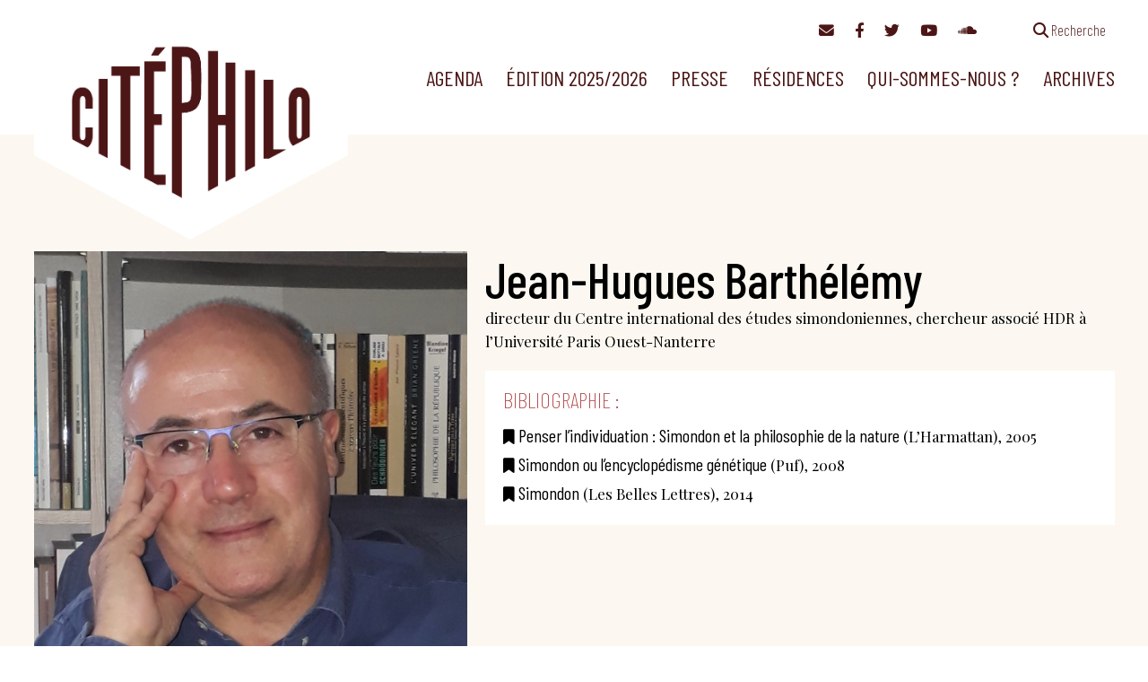

--- FILE ---
content_type: text/html; charset=UTF-8
request_url: https://citephilo.org/intervenants/jean-hugues-barthelemy/
body_size: 11867
content:
<!doctype html><html lang="fr-FR" ><head><meta charset="UTF-8" /><meta name="viewport" content="width=device-width, initial-scale=1" /><link href="https://citephilo.org/wp-content/cache/autoptimize/css/autoptimize_single_ebf19a7b820e73c830eea258b1b13c55.css" rel="stylesheet"><link href="https://citephilo.org/wp-content/cache/autoptimize/css/autoptimize_single_c414dbc291e26b589fe95d30cab2dac6.css" rel="stylesheet"><link href="https://citephilo.org/wp-content/cache/autoptimize/css/autoptimize_single_9d91672b52968ff0b484197ca014884c.css" rel="stylesheet"><title>Jean-Hugues Barthélémy &#8211; Citéphilo</title><meta name='robots' content='max-image-preview:large' /><link rel='dns-prefetch' href='//fonts.googleapis.com' /><link rel="alternate" title="oEmbed (JSON)" type="application/json+oembed" href="https://citephilo.org/wp-json/oembed/1.0/embed?url=https%3A%2F%2Fcitephilo.org%2Fintervenants%2Fjean-hugues-barthelemy%2F" /><link rel="alternate" title="oEmbed (XML)" type="text/xml+oembed" href="https://citephilo.org/wp-json/oembed/1.0/embed?url=https%3A%2F%2Fcitephilo.org%2Fintervenants%2Fjean-hugues-barthelemy%2F&#038;format=xml" /><style id='wp-img-auto-sizes-contain-inline-css'>img:is([sizes=auto i],[sizes^="auto," i]){contain-intrinsic-size:3000px 1500px}
/*# sourceURL=wp-img-auto-sizes-contain-inline-css */</style><style id='wp-block-library-inline-css'>:root{--wp-block-synced-color:#7a00df;--wp-block-synced-color--rgb:122,0,223;--wp-bound-block-color:var(--wp-block-synced-color);--wp-editor-canvas-background:#ddd;--wp-admin-theme-color:#007cba;--wp-admin-theme-color--rgb:0,124,186;--wp-admin-theme-color-darker-10:#006ba1;--wp-admin-theme-color-darker-10--rgb:0,107,160.5;--wp-admin-theme-color-darker-20:#005a87;--wp-admin-theme-color-darker-20--rgb:0,90,135;--wp-admin-border-width-focus:2px}@media (min-resolution:192dpi){:root{--wp-admin-border-width-focus:1.5px}}.wp-element-button{cursor:pointer}:root .has-very-light-gray-background-color{background-color:#eee}:root .has-very-dark-gray-background-color{background-color:#313131}:root .has-very-light-gray-color{color:#eee}:root .has-very-dark-gray-color{color:#313131}:root .has-vivid-green-cyan-to-vivid-cyan-blue-gradient-background{background:linear-gradient(135deg,#00d084,#0693e3)}:root .has-purple-crush-gradient-background{background:linear-gradient(135deg,#34e2e4,#4721fb 50%,#ab1dfe)}:root .has-hazy-dawn-gradient-background{background:linear-gradient(135deg,#faaca8,#dad0ec)}:root .has-subdued-olive-gradient-background{background:linear-gradient(135deg,#fafae1,#67a671)}:root .has-atomic-cream-gradient-background{background:linear-gradient(135deg,#fdd79a,#004a59)}:root .has-nightshade-gradient-background{background:linear-gradient(135deg,#330968,#31cdcf)}:root .has-midnight-gradient-background{background:linear-gradient(135deg,#020381,#2874fc)}:root{--wp--preset--font-size--normal:16px;--wp--preset--font-size--huge:42px}.has-regular-font-size{font-size:1em}.has-larger-font-size{font-size:2.625em}.has-normal-font-size{font-size:var(--wp--preset--font-size--normal)}.has-huge-font-size{font-size:var(--wp--preset--font-size--huge)}.has-text-align-center{text-align:center}.has-text-align-left{text-align:left}.has-text-align-right{text-align:right}.has-fit-text{white-space:nowrap!important}#end-resizable-editor-section{display:none}.aligncenter{clear:both}.items-justified-left{justify-content:flex-start}.items-justified-center{justify-content:center}.items-justified-right{justify-content:flex-end}.items-justified-space-between{justify-content:space-between}.screen-reader-text{border:0;clip-path:inset(50%);height:1px;margin:-1px;overflow:hidden;padding:0;position:absolute;width:1px;word-wrap:normal!important}.screen-reader-text:focus{background-color:#ddd;clip-path:none;color:#444;display:block;font-size:1em;height:auto;left:5px;line-height:normal;padding:15px 23px 14px;text-decoration:none;top:5px;width:auto;z-index:100000}html :where(.has-border-color){border-style:solid}html :where([style*=border-top-color]){border-top-style:solid}html :where([style*=border-right-color]){border-right-style:solid}html :where([style*=border-bottom-color]){border-bottom-style:solid}html :where([style*=border-left-color]){border-left-style:solid}html :where([style*=border-width]){border-style:solid}html :where([style*=border-top-width]){border-top-style:solid}html :where([style*=border-right-width]){border-right-style:solid}html :where([style*=border-bottom-width]){border-bottom-style:solid}html :where([style*=border-left-width]){border-left-style:solid}html :where(img[class*=wp-image-]){height:auto;max-width:100%}:where(figure){margin:0 0 1em}html :where(.is-position-sticky){--wp-admin--admin-bar--position-offset:var(--wp-admin--admin-bar--height,0px)}@media screen and (max-width:600px){html :where(.is-position-sticky){--wp-admin--admin-bar--position-offset:0px}}

/*# sourceURL=wp-block-library-inline-css */</style><style id='global-styles-inline-css'>:root{--wp--preset--aspect-ratio--square: 1;--wp--preset--aspect-ratio--4-3: 4/3;--wp--preset--aspect-ratio--3-4: 3/4;--wp--preset--aspect-ratio--3-2: 3/2;--wp--preset--aspect-ratio--2-3: 2/3;--wp--preset--aspect-ratio--16-9: 16/9;--wp--preset--aspect-ratio--9-16: 9/16;--wp--preset--color--black: #000000;--wp--preset--color--cyan-bluish-gray: #abb8c3;--wp--preset--color--white: #ffffff;--wp--preset--color--pale-pink: #f78da7;--wp--preset--color--vivid-red: #cf2e2e;--wp--preset--color--luminous-vivid-orange: #ff6900;--wp--preset--color--luminous-vivid-amber: #fcb900;--wp--preset--color--light-green-cyan: #7bdcb5;--wp--preset--color--vivid-green-cyan: #00d084;--wp--preset--color--pale-cyan-blue: #8ed1fc;--wp--preset--color--vivid-cyan-blue: #0693e3;--wp--preset--color--vivid-purple: #9b51e0;--wp--preset--color--foreground: #4c1616;--wp--preset--color--background: #e9b292;--wp--preset--color--primary: #803233;--wp--preset--color--secondary: #b24848;--wp--preset--color--compblue: #1b998b;--wp--preset--color--compgreen: #8ea604;--wp--preset--color--compgrey: #76949f;--wp--preset--color--alerts: #faff70;--wp--preset--gradient--vivid-cyan-blue-to-vivid-purple: linear-gradient(135deg,rgb(6,147,227) 0%,rgb(155,81,224) 100%);--wp--preset--gradient--light-green-cyan-to-vivid-green-cyan: linear-gradient(135deg,rgb(122,220,180) 0%,rgb(0,208,130) 100%);--wp--preset--gradient--luminous-vivid-amber-to-luminous-vivid-orange: linear-gradient(135deg,rgb(252,185,0) 0%,rgb(255,105,0) 100%);--wp--preset--gradient--luminous-vivid-orange-to-vivid-red: linear-gradient(135deg,rgb(255,105,0) 0%,rgb(207,46,46) 100%);--wp--preset--gradient--very-light-gray-to-cyan-bluish-gray: linear-gradient(135deg,rgb(238,238,238) 0%,rgb(169,184,195) 100%);--wp--preset--gradient--cool-to-warm-spectrum: linear-gradient(135deg,rgb(74,234,220) 0%,rgb(151,120,209) 20%,rgb(207,42,186) 40%,rgb(238,44,130) 60%,rgb(251,105,98) 80%,rgb(254,248,76) 100%);--wp--preset--gradient--blush-light-purple: linear-gradient(135deg,rgb(255,206,236) 0%,rgb(152,150,240) 100%);--wp--preset--gradient--blush-bordeaux: linear-gradient(135deg,rgb(254,205,165) 0%,rgb(254,45,45) 50%,rgb(107,0,62) 100%);--wp--preset--gradient--luminous-dusk: linear-gradient(135deg,rgb(255,203,112) 0%,rgb(199,81,192) 50%,rgb(65,88,208) 100%);--wp--preset--gradient--pale-ocean: linear-gradient(135deg,rgb(255,245,203) 0%,rgb(182,227,212) 50%,rgb(51,167,181) 100%);--wp--preset--gradient--electric-grass: linear-gradient(135deg,rgb(202,248,128) 0%,rgb(113,206,126) 100%);--wp--preset--gradient--midnight: linear-gradient(135deg,rgb(2,3,129) 0%,rgb(40,116,252) 100%);--wp--preset--gradient--vertical-secondary-to-tertiary: linear-gradient(to bottom,var(--wp--preset--color--secondary) 0%,var(--wp--preset--color--tertiary) 100%);--wp--preset--gradient--vertical-secondary-to-background: linear-gradient(to bottom,var(--wp--preset--color--secondary) 0%,var(--wp--preset--color--background) 100%);--wp--preset--gradient--vertical-tertiary-to-background: linear-gradient(to bottom,var(--wp--preset--color--tertiary) 0%,var(--wp--preset--color--background) 100%);--wp--preset--gradient--diagonal-primary-to-foreground: linear-gradient(to bottom right,var(--wp--preset--color--primary) 0%,var(--wp--preset--color--foreground) 100%);--wp--preset--gradient--diagonal-secondary-to-background: linear-gradient(to bottom right,var(--wp--preset--color--secondary) 50%,var(--wp--preset--color--background) 50%);--wp--preset--gradient--diagonal-background-to-secondary: linear-gradient(to bottom right,var(--wp--preset--color--background) 50%,var(--wp--preset--color--secondary) 50%);--wp--preset--gradient--diagonal-tertiary-to-background: linear-gradient(to bottom right,var(--wp--preset--color--tertiary) 50%,var(--wp--preset--color--background) 50%);--wp--preset--gradient--diagonal-background-to-tertiary: linear-gradient(to bottom right,var(--wp--preset--color--background) 50%,var(--wp--preset--color--tertiary) 50%);--wp--preset--font-size--small: 1rem;--wp--preset--font-size--medium: 1.125rem;--wp--preset--font-size--large: 1.75rem;--wp--preset--font-size--x-large: clamp(1.75rem, 3vw, 2.25rem);--wp--preset--font-family--barlow: 'Barlow Condensed', sans-serif;--wp--preset--font-family--playfair: 'Playfair Display', serif;--wp--preset--spacing--20: 0.44rem;--wp--preset--spacing--30: 0.67rem;--wp--preset--spacing--40: 1rem;--wp--preset--spacing--50: 1.5rem;--wp--preset--spacing--60: 2.25rem;--wp--preset--spacing--70: 3.38rem;--wp--preset--spacing--80: 5.06rem;--wp--preset--shadow--natural: 6px 6px 9px rgba(0, 0, 0, 0.2);--wp--preset--shadow--deep: 12px 12px 50px rgba(0, 0, 0, 0.4);--wp--preset--shadow--sharp: 6px 6px 0px rgba(0, 0, 0, 0.2);--wp--preset--shadow--outlined: 6px 6px 0px -3px rgb(255, 255, 255), 6px 6px rgb(0, 0, 0);--wp--preset--shadow--crisp: 6px 6px 0px rgb(0, 0, 0);--wp--custom--spacing--small: max(1.25rem, 5vw);--wp--custom--spacing--medium: clamp(2rem, 8vw, calc(4 * var(--wp--style--block-gap)));--wp--custom--spacing--large: clamp(4rem, 10vw, 8rem);--wp--custom--spacing--outer: var(--wp--custom--spacing--small, 1.25rem);--wp--custom--typography--font-size--huge: clamp(2.25rem, 4vw, 2.75rem);--wp--custom--typography--font-size--gigantic: clamp(2.75rem, 6vw, 3.25rem);--wp--custom--typography--font-size--colossal: clamp(3.25rem, 8vw, 6.25rem);--wp--custom--typography--line-height--tiny: 1.15;--wp--custom--typography--line-height--small: 1.2;--wp--custom--typography--line-height--medium: 1.4;--wp--custom--typography--line-height--normal: 1.6;}:root { --wp--style--global--content-size: 850px;--wp--style--global--wide-size: 1200px; }:where(body) { margin: 0; }.wp-site-blocks > .alignleft { float: left; margin-right: 2em; }.wp-site-blocks > .alignright { float: right; margin-left: 2em; }.wp-site-blocks > .aligncenter { justify-content: center; margin-left: auto; margin-right: auto; }:where(.wp-site-blocks) > * { margin-block-start: 1.5rem; margin-block-end: 0; }:where(.wp-site-blocks) > :first-child { margin-block-start: 0; }:where(.wp-site-blocks) > :last-child { margin-block-end: 0; }:root { --wp--style--block-gap: 1.5rem; }:root :where(.is-layout-flow) > :first-child{margin-block-start: 0;}:root :where(.is-layout-flow) > :last-child{margin-block-end: 0;}:root :where(.is-layout-flow) > *{margin-block-start: 1.5rem;margin-block-end: 0;}:root :where(.is-layout-constrained) > :first-child{margin-block-start: 0;}:root :where(.is-layout-constrained) > :last-child{margin-block-end: 0;}:root :where(.is-layout-constrained) > *{margin-block-start: 1.5rem;margin-block-end: 0;}:root :where(.is-layout-flex){gap: 1.5rem;}:root :where(.is-layout-grid){gap: 1.5rem;}.is-layout-flow > .alignleft{float: left;margin-inline-start: 0;margin-inline-end: 2em;}.is-layout-flow > .alignright{float: right;margin-inline-start: 2em;margin-inline-end: 0;}.is-layout-flow > .aligncenter{margin-left: auto !important;margin-right: auto !important;}.is-layout-constrained > .alignleft{float: left;margin-inline-start: 0;margin-inline-end: 2em;}.is-layout-constrained > .alignright{float: right;margin-inline-start: 2em;margin-inline-end: 0;}.is-layout-constrained > .aligncenter{margin-left: auto !important;margin-right: auto !important;}.is-layout-constrained > :where(:not(.alignleft):not(.alignright):not(.alignfull)){max-width: var(--wp--style--global--content-size);margin-left: auto !important;margin-right: auto !important;}.is-layout-constrained > .alignwide{max-width: var(--wp--style--global--wide-size);}body .is-layout-flex{display: flex;}.is-layout-flex{flex-wrap: wrap;align-items: center;}.is-layout-flex > :is(*, div){margin: 0;}body .is-layout-grid{display: grid;}.is-layout-grid > :is(*, div){margin: 0;}body{background-color: var(--wp--preset--color--background);color: var(--wp--preset--color--foreground);font-family: var(--wp--preset--font-family--playfair);font-size: var(--wp--preset--font-size--medium);line-height: var(--wp--custom--typography--line-height--normal);padding-top: 0px;padding-right: 0px;padding-bottom: 0px;padding-left: 0px;}a:where(:not(.wp-element-button)){color: var(--wp--preset--color--foreground);text-decoration: underline;}h1{font-family: var(--wp--preset--font-family--barlow);font-size: var(--wp--custom--typography--font-size--colossal);font-weight: 300;line-height: var(--wp--custom--typography--line-height--tiny);}h2{font-family: var(--wp--preset--font-family--barlow);font-size: var(--wp--custom--typography--font-size--gigantic);font-weight: 300;line-height: var(--wp--custom--typography--line-height--small);}h3{font-family: var(--wp--preset--font-family--barlow);font-size: var(--wp--custom--typography--font-size--huge);font-weight: 300;line-height: var(--wp--custom--typography--line-height--tiny);}h4{font-family: var(--wp--preset--font-family--barlow);font-size: var(--wp--preset--font-size--x-large);font-weight: 300;line-height: var(--wp--custom--typography--line-height--tiny);}h5{font-family: var(--wp--preset--font-family--playfair);font-size: var(--wp--preset--font-size--medium);font-weight: 700;line-height: var(--wp--custom--typography--line-height--normal);text-transform: uppercase;}h6{font-family: var(--wp--preset--font-family--playfair);font-size: var(--wp--preset--font-size--medium);font-weight: 400;line-height: var(--wp--custom--typography--line-height--normal);text-transform: uppercase;}:root :where(.wp-element-button, .wp-block-button__link){background-color: #32373c;border-width: 0;color: #fff;font-family: inherit;font-size: inherit;font-style: inherit;font-weight: inherit;letter-spacing: inherit;line-height: inherit;padding-top: calc(0.667em + 2px);padding-right: calc(1.333em + 2px);padding-bottom: calc(0.667em + 2px);padding-left: calc(1.333em + 2px);text-decoration: none;text-transform: inherit;}.has-black-color{color: var(--wp--preset--color--black) !important;}.has-cyan-bluish-gray-color{color: var(--wp--preset--color--cyan-bluish-gray) !important;}.has-white-color{color: var(--wp--preset--color--white) !important;}.has-pale-pink-color{color: var(--wp--preset--color--pale-pink) !important;}.has-vivid-red-color{color: var(--wp--preset--color--vivid-red) !important;}.has-luminous-vivid-orange-color{color: var(--wp--preset--color--luminous-vivid-orange) !important;}.has-luminous-vivid-amber-color{color: var(--wp--preset--color--luminous-vivid-amber) !important;}.has-light-green-cyan-color{color: var(--wp--preset--color--light-green-cyan) !important;}.has-vivid-green-cyan-color{color: var(--wp--preset--color--vivid-green-cyan) !important;}.has-pale-cyan-blue-color{color: var(--wp--preset--color--pale-cyan-blue) !important;}.has-vivid-cyan-blue-color{color: var(--wp--preset--color--vivid-cyan-blue) !important;}.has-vivid-purple-color{color: var(--wp--preset--color--vivid-purple) !important;}.has-foreground-color{color: var(--wp--preset--color--foreground) !important;}.has-background-color{color: var(--wp--preset--color--background) !important;}.has-primary-color{color: var(--wp--preset--color--primary) !important;}.has-secondary-color{color: var(--wp--preset--color--secondary) !important;}.has-compblue-color{color: var(--wp--preset--color--compblue) !important;}.has-compgreen-color{color: var(--wp--preset--color--compgreen) !important;}.has-compgrey-color{color: var(--wp--preset--color--compgrey) !important;}.has-alerts-color{color: var(--wp--preset--color--alerts) !important;}.has-black-background-color{background-color: var(--wp--preset--color--black) !important;}.has-cyan-bluish-gray-background-color{background-color: var(--wp--preset--color--cyan-bluish-gray) !important;}.has-white-background-color{background-color: var(--wp--preset--color--white) !important;}.has-pale-pink-background-color{background-color: var(--wp--preset--color--pale-pink) !important;}.has-vivid-red-background-color{background-color: var(--wp--preset--color--vivid-red) !important;}.has-luminous-vivid-orange-background-color{background-color: var(--wp--preset--color--luminous-vivid-orange) !important;}.has-luminous-vivid-amber-background-color{background-color: var(--wp--preset--color--luminous-vivid-amber) !important;}.has-light-green-cyan-background-color{background-color: var(--wp--preset--color--light-green-cyan) !important;}.has-vivid-green-cyan-background-color{background-color: var(--wp--preset--color--vivid-green-cyan) !important;}.has-pale-cyan-blue-background-color{background-color: var(--wp--preset--color--pale-cyan-blue) !important;}.has-vivid-cyan-blue-background-color{background-color: var(--wp--preset--color--vivid-cyan-blue) !important;}.has-vivid-purple-background-color{background-color: var(--wp--preset--color--vivid-purple) !important;}.has-foreground-background-color{background-color: var(--wp--preset--color--foreground) !important;}.has-background-background-color{background-color: var(--wp--preset--color--background) !important;}.has-primary-background-color{background-color: var(--wp--preset--color--primary) !important;}.has-secondary-background-color{background-color: var(--wp--preset--color--secondary) !important;}.has-compblue-background-color{background-color: var(--wp--preset--color--compblue) !important;}.has-compgreen-background-color{background-color: var(--wp--preset--color--compgreen) !important;}.has-compgrey-background-color{background-color: var(--wp--preset--color--compgrey) !important;}.has-alerts-background-color{background-color: var(--wp--preset--color--alerts) !important;}.has-black-border-color{border-color: var(--wp--preset--color--black) !important;}.has-cyan-bluish-gray-border-color{border-color: var(--wp--preset--color--cyan-bluish-gray) !important;}.has-white-border-color{border-color: var(--wp--preset--color--white) !important;}.has-pale-pink-border-color{border-color: var(--wp--preset--color--pale-pink) !important;}.has-vivid-red-border-color{border-color: var(--wp--preset--color--vivid-red) !important;}.has-luminous-vivid-orange-border-color{border-color: var(--wp--preset--color--luminous-vivid-orange) !important;}.has-luminous-vivid-amber-border-color{border-color: var(--wp--preset--color--luminous-vivid-amber) !important;}.has-light-green-cyan-border-color{border-color: var(--wp--preset--color--light-green-cyan) !important;}.has-vivid-green-cyan-border-color{border-color: var(--wp--preset--color--vivid-green-cyan) !important;}.has-pale-cyan-blue-border-color{border-color: var(--wp--preset--color--pale-cyan-blue) !important;}.has-vivid-cyan-blue-border-color{border-color: var(--wp--preset--color--vivid-cyan-blue) !important;}.has-vivid-purple-border-color{border-color: var(--wp--preset--color--vivid-purple) !important;}.has-foreground-border-color{border-color: var(--wp--preset--color--foreground) !important;}.has-background-border-color{border-color: var(--wp--preset--color--background) !important;}.has-primary-border-color{border-color: var(--wp--preset--color--primary) !important;}.has-secondary-border-color{border-color: var(--wp--preset--color--secondary) !important;}.has-compblue-border-color{border-color: var(--wp--preset--color--compblue) !important;}.has-compgreen-border-color{border-color: var(--wp--preset--color--compgreen) !important;}.has-compgrey-border-color{border-color: var(--wp--preset--color--compgrey) !important;}.has-alerts-border-color{border-color: var(--wp--preset--color--alerts) !important;}.has-vivid-cyan-blue-to-vivid-purple-gradient-background{background: var(--wp--preset--gradient--vivid-cyan-blue-to-vivid-purple) !important;}.has-light-green-cyan-to-vivid-green-cyan-gradient-background{background: var(--wp--preset--gradient--light-green-cyan-to-vivid-green-cyan) !important;}.has-luminous-vivid-amber-to-luminous-vivid-orange-gradient-background{background: var(--wp--preset--gradient--luminous-vivid-amber-to-luminous-vivid-orange) !important;}.has-luminous-vivid-orange-to-vivid-red-gradient-background{background: var(--wp--preset--gradient--luminous-vivid-orange-to-vivid-red) !important;}.has-very-light-gray-to-cyan-bluish-gray-gradient-background{background: var(--wp--preset--gradient--very-light-gray-to-cyan-bluish-gray) !important;}.has-cool-to-warm-spectrum-gradient-background{background: var(--wp--preset--gradient--cool-to-warm-spectrum) !important;}.has-blush-light-purple-gradient-background{background: var(--wp--preset--gradient--blush-light-purple) !important;}.has-blush-bordeaux-gradient-background{background: var(--wp--preset--gradient--blush-bordeaux) !important;}.has-luminous-dusk-gradient-background{background: var(--wp--preset--gradient--luminous-dusk) !important;}.has-pale-ocean-gradient-background{background: var(--wp--preset--gradient--pale-ocean) !important;}.has-electric-grass-gradient-background{background: var(--wp--preset--gradient--electric-grass) !important;}.has-midnight-gradient-background{background: var(--wp--preset--gradient--midnight) !important;}.has-vertical-secondary-to-tertiary-gradient-background{background: var(--wp--preset--gradient--vertical-secondary-to-tertiary) !important;}.has-vertical-secondary-to-background-gradient-background{background: var(--wp--preset--gradient--vertical-secondary-to-background) !important;}.has-vertical-tertiary-to-background-gradient-background{background: var(--wp--preset--gradient--vertical-tertiary-to-background) !important;}.has-diagonal-primary-to-foreground-gradient-background{background: var(--wp--preset--gradient--diagonal-primary-to-foreground) !important;}.has-diagonal-secondary-to-background-gradient-background{background: var(--wp--preset--gradient--diagonal-secondary-to-background) !important;}.has-diagonal-background-to-secondary-gradient-background{background: var(--wp--preset--gradient--diagonal-background-to-secondary) !important;}.has-diagonal-tertiary-to-background-gradient-background{background: var(--wp--preset--gradient--diagonal-tertiary-to-background) !important;}.has-diagonal-background-to-tertiary-gradient-background{background: var(--wp--preset--gradient--diagonal-background-to-tertiary) !important;}.has-small-font-size{font-size: var(--wp--preset--font-size--small) !important;}.has-medium-font-size{font-size: var(--wp--preset--font-size--medium) !important;}.has-large-font-size{font-size: var(--wp--preset--font-size--large) !important;}.has-x-large-font-size{font-size: var(--wp--preset--font-size--x-large) !important;}.has-barlow-font-family{font-family: var(--wp--preset--font-family--barlow) !important;}.has-playfair-font-family{font-family: var(--wp--preset--font-family--playfair) !important;}
/*# sourceURL=global-styles-inline-css */</style><link rel='stylesheet' id='twenty-twenty-one-custom-color-overrides-css' href='https://citephilo.org/wp-content/themes/twentytwentyone/assets/css/custom-color-overrides.css?ver=1' media='all' /><style id='twenty-twenty-one-custom-color-overrides-inline-css'>:root .editor-styles-wrapper{--global--color-background: #ffffff;--global--color-primary: #000;--global--color-secondary: #000;--button--color-background: #000;--button--color-text-hover: #000;}
/*# sourceURL=twenty-twenty-one-custom-color-overrides-inline-css */</style><link rel='stylesheet' id='contact-form-7-css' href='https://citephilo.org/wp-content/cache/autoptimize/css/autoptimize_single_0e4a098f3f6e3faede64db8b9da80ba2.css?ver=5.7.6' media='all' /><link rel='stylesheet' id='events-manager-css' href='https://citephilo.org/wp-content/plugins/events-manager/includes/css/events-manager.min.css?ver=6.5.2.2' media='all' /><style id='events-manager-inline-css'>body .em { --font-family : inherit; --font-weight : inherit; --font-size : 1em; --line-height : inherit; }
/*# sourceURL=events-manager-inline-css */</style><link rel='stylesheet' id='twenty-twenty-one-print-style-css' href='https://citephilo.org/wp-content/cache/autoptimize/css/autoptimize_single_e8e8832f251be73550f32c605bc94036.css?ver=1' media='print' /><link rel='stylesheet' id='flick-css' href='https://citephilo.org/wp-content/cache/autoptimize/css/autoptimize_single_59118ac5976ba1597f696bbe2deba55f.css?ver=2.0.0' media='all' /><link rel='stylesheet' id='mailchimp_sf_main_css-css' href='https://citephilo.org/wp-content/cache/autoptimize/css/autoptimize_single_8fa844d3e2ca452dee28ce5f1401623e.css?ver=2.0.0' media='all' /><link rel='stylesheet' id='parent-style-css' href='https://citephilo.org/wp-content/cache/autoptimize/css/autoptimize_single_95dc6a2c92b7fec59728a69b4c5bfb8c.css?ver=6.9' media='all' /><link rel='stylesheet' id='style-css' href='https://citephilo.org/wp-content/cache/autoptimize/css/autoptimize_single_436b53741a1e2650cf7af08ca66b7aef.css?ver=6.9' media='all' /><link rel='stylesheet' id='custom-fonts-css' href='https://fonts.googleapis.com/css2?family=Barlow+Condensed:wght@200;400;500&#038;family=Playfair+Display:ital,wght@0,400;0,600;1,400&#038;display=swap' media='all' /> <script src="https://citephilo.org/wp-includes/js/jquery/jquery.min.js?ver=3.7.1" id="jquery-core-js"></script> <script defer src="https://citephilo.org/wp-includes/js/jquery/jquery-migrate.min.js?ver=3.4.1" id="jquery-migrate-js"></script> <script defer src="https://citephilo.org/wp-includes/js/jquery/ui/core.min.js?ver=1.13.3" id="jquery-ui-core-js"></script> <script defer src="https://citephilo.org/wp-includes/js/jquery/ui/mouse.min.js?ver=1.13.3" id="jquery-ui-mouse-js"></script> <script defer src="https://citephilo.org/wp-includes/js/jquery/ui/sortable.min.js?ver=1.13.3" id="jquery-ui-sortable-js"></script> <script defer src="https://citephilo.org/wp-includes/js/jquery/ui/datepicker.min.js?ver=1.13.3" id="jquery-ui-datepicker-js"></script> <script defer id="jquery-ui-datepicker-js-after" src="[data-uri]"></script> <script defer src="https://citephilo.org/wp-includes/js/jquery/ui/resizable.min.js?ver=1.13.3" id="jquery-ui-resizable-js"></script> <script defer src="https://citephilo.org/wp-includes/js/jquery/ui/draggable.min.js?ver=1.13.3" id="jquery-ui-draggable-js"></script> <script defer src="https://citephilo.org/wp-includes/js/jquery/ui/controlgroup.min.js?ver=1.13.3" id="jquery-ui-controlgroup-js"></script> <script defer src="https://citephilo.org/wp-includes/js/jquery/ui/checkboxradio.min.js?ver=1.13.3" id="jquery-ui-checkboxradio-js"></script> <script defer src="https://citephilo.org/wp-includes/js/jquery/ui/button.min.js?ver=1.13.3" id="jquery-ui-button-js"></script> <script defer src="https://citephilo.org/wp-includes/js/jquery/ui/dialog.min.js?ver=1.13.3" id="jquery-ui-dialog-js"></script> <script defer id="events-manager-js-extra" src="[data-uri]"></script> <script defer src="https://citephilo.org/wp-content/cache/autoptimize/js/autoptimize_single_62c90a66b978f28ec49817a5d8a658a1.js?ver=6.5.2.2" id="events-manager-js"></script> <script defer src="https://citephilo.org/wp-content/cache/autoptimize/js/autoptimize_single_207b5636345357bb3674978427292bed.js?ver=6.5.2.2" id="em-flatpickr-localization-js"></script> <script defer id="twenty-twenty-one-ie11-polyfills-js-after">( Element.prototype.matches && Element.prototype.closest && window.NodeList && NodeList.prototype.forEach ) || document.write( '<script defer src="https://citephilo.org/wp-content/cache/autoptimize/js/autoptimize_single_a32ca91d60e1f56ebb9c3a93a5f1ff30.js?ver=1"></scr' + 'ipt>' );
//# sourceURL=twenty-twenty-one-ie11-polyfills-js-after</script> <script src="https://citephilo.org/wp-content/cache/autoptimize/js/autoptimize_single_e860542c942df515c72285b9a9f98b09.js?ver=1" id="twenty-twenty-one-primary-navigation-script-js" defer data-wp-strategy="defer"></script> <link rel="https://api.w.org/" href="https://citephilo.org/wp-json/" /><link rel="canonical" href="https://citephilo.org/intervenants/jean-hugues-barthelemy/" /><link rel='shortlink' href='https://citephilo.org/?p=423' /><style id="custom-background-css">body.custom-background { background-color: #ffffff; }</style><link rel="apple-touch-icon" sizes="180x180" href="/apple-touch-icon.png"><link rel="icon" type="image/png" sizes="32x32" href="/favicon-32x32.png"><link rel="icon" type="image/png" sizes="16x16" href="/favicon-16x16.png"><link rel="manifest" href="/site.webmanifest"><link rel="mask-icon" href="/safari-pinned-tab.svg" color="#e9b292"><meta name="msapplication-TileColor" content="#e9b292"><meta name="theme-color" content="#e9b292"></head><body class="wp-singular intervenant-template-default single single-intervenant postid-423 custom-background wp-custom-logo wp-embed-responsive wp-theme-twentytwentyone wp-child-theme-citephilo is-light-theme has-background-white no-js singular has-main-navigation"><div id="page" class="site"> <a class="skip-link screen-reader-text" href="#content">Aller au contenu</a><nav id="access-navigation" class="access-navigation" aria-label="Navigation complémentaire"><div class="alignwide"> <a href="#mc_mv_EMAIL" class="newsletter"><i class="fa-solid fa-envelope"></i></a> <a href="https://www.facebook.com/communicationcitephilo/"><i class="fa-brands fa-facebook-f"></i></a> <a href="https://www.twitter.com/citephilo/"><i class="fa-brands fa-twitter"></i></a> <a href="https://www.youtube.com/channel/UCw0nwrUt7zPnWbMgyXVhlCw"><i class="fa-brands fa-youtube"></i></a> <a href="https://soundcloud.com/user-946726599"><i class="fa-brands fa-soundcloud"></i></a> <a href="#" class="search search-link separated"><i class="fa-solid fa-magnifying-glass"></i><span> Recherche</span></a><form role="search" method="get" class="modal-search-form" style="display: none;" action="https://citephilo.org"> <input type="hidden" value="1935" name="wpessid" /> <input type="text" size="25" id="s" name="s" value=""> <button type="submit" name="searchsubmit" id="searchsubmit"><i class="fa-solid fa-search"></i></button><div class="filters"><a href="/recherche"><i class="fa-solid fa-filter"></i> plus de critères </a></div></form></div></nav><header id="masthead" class="site-header has-menu"><div class="site-branding"><div class="site-logo"><a href="https://citephilo.org"><img src="https://citephilo.org/wp-content/themes/citephilo/images/citephilo-banner.png" alt="Citéphilo | Temps de réflexion philosophique" class="custom-logo" /></a></div></div><nav id="site-navigation" class="primary-navigation" aria-label="Menu principal"><div class="menu-button-container"> <button id="primary-mobile-menu" class="button" aria-controls="primary-menu-list" aria-expanded="false"> <span class="dropdown-icon open"><i class="fa-solid fa-bars"></i></span> <span class="dropdown-icon close"><i class="fa-solid fa-xmark"></i></span> </button></div><div class="primary-menu-container"><ul id="primary-menu-list" class="menu-wrapper"><li id="menu-item-1831" class="menu-item menu-item-type-post_type menu-item-object-page menu-item-1831"><a href="https://citephilo.org/agenda/">Agenda</a></li><li id="menu-item-8658" class="menu-item menu-item-type-post_type menu-item-object-page menu-item-has-children menu-item-8658"><a href="https://citephilo.org/edition-2025-2026/">Édition 2025/2026</a><button class="sub-menu-toggle" aria-expanded="false" onClick="twentytwentyoneExpandSubMenu(this)"><span class="icon-plus"><svg class="svg-icon" width="18" height="18" aria-hidden="true" role="img" focusable="false" viewBox="0 0 24 24" fill="none" xmlns="http://www.w3.org/2000/svg"><path fill-rule="evenodd" clip-rule="evenodd" d="M18 11.2h-5.2V6h-1.6v5.2H6v1.6h5.2V18h1.6v-5.2H18z" fill="currentColor"/></svg></span><span class="icon-minus"><svg class="svg-icon" width="18" height="18" aria-hidden="true" role="img" focusable="false" viewBox="0 0 24 24" fill="none" xmlns="http://www.w3.org/2000/svg"><path fill-rule="evenodd" clip-rule="evenodd" d="M6 11h12v2H6z" fill="currentColor"/></svg></span><span class="screen-reader-text">Ouvrir le menu</span></button><ul class="sub-menu"><li id="menu-item-8880" class="menu-item menu-item-type-post_type menu-item-object-page menu-item-8880"><a href="https://citephilo.org/edition-2025-2026/">Infos et programme</a></li><li id="menu-item-8879" class="menu-item menu-item-type-custom menu-item-object-custom menu-item-8879"><a href="https://citephilo.org/wp-content/uploads/2025/10/programme-citephilo-25-26.pdf">Télécharger le programme en PDF</a></li></ul></li><li id="menu-item-1832" class="menu-item menu-item-type-post_type menu-item-object-page menu-item-has-children menu-item-1832"><a href="https://citephilo.org/presse/">Presse</a><button class="sub-menu-toggle" aria-expanded="false" onClick="twentytwentyoneExpandSubMenu(this)"><span class="icon-plus"><svg class="svg-icon" width="18" height="18" aria-hidden="true" role="img" focusable="false" viewBox="0 0 24 24" fill="none" xmlns="http://www.w3.org/2000/svg"><path fill-rule="evenodd" clip-rule="evenodd" d="M18 11.2h-5.2V6h-1.6v5.2H6v1.6h5.2V18h1.6v-5.2H18z" fill="currentColor"/></svg></span><span class="icon-minus"><svg class="svg-icon" width="18" height="18" aria-hidden="true" role="img" focusable="false" viewBox="0 0 24 24" fill="none" xmlns="http://www.w3.org/2000/svg"><path fill-rule="evenodd" clip-rule="evenodd" d="M6 11h12v2H6z" fill="currentColor"/></svg></span><span class="screen-reader-text">Ouvrir le menu</span></button><ul class="sub-menu"><li id="menu-item-2160" class="menu-item menu-item-type-post_type menu-item-object-page menu-item-2160"><a href="https://citephilo.org/presse/dossier-de-presse/">Communiqué de presse</a></li><li id="menu-item-2161" class="menu-item menu-item-type-post_type menu-item-object-page menu-item-2161"><a href="https://citephilo.org/presse/le-journal-des-etudiants/">Le journal des étudiants</a></li></ul></li><li id="menu-item-1830" class="menu-item menu-item-type-post_type menu-item-object-page menu-item-1830"><a href="https://citephilo.org/residence/">Résidences</a></li><li id="menu-item-1829" class="menu-item menu-item-type-post_type menu-item-object-page menu-item-has-children menu-item-1829"><a href="https://citephilo.org/qui-sommes-nous/">Qui-sommes-nous ?</a><button class="sub-menu-toggle" aria-expanded="false" onClick="twentytwentyoneExpandSubMenu(this)"><span class="icon-plus"><svg class="svg-icon" width="18" height="18" aria-hidden="true" role="img" focusable="false" viewBox="0 0 24 24" fill="none" xmlns="http://www.w3.org/2000/svg"><path fill-rule="evenodd" clip-rule="evenodd" d="M18 11.2h-5.2V6h-1.6v5.2H6v1.6h5.2V18h1.6v-5.2H18z" fill="currentColor"/></svg></span><span class="icon-minus"><svg class="svg-icon" width="18" height="18" aria-hidden="true" role="img" focusable="false" viewBox="0 0 24 24" fill="none" xmlns="http://www.w3.org/2000/svg"><path fill-rule="evenodd" clip-rule="evenodd" d="M6 11h12v2H6z" fill="currentColor"/></svg></span><span class="screen-reader-text">Ouvrir le menu</span></button><ul class="sub-menu"><li id="menu-item-1872" class="menu-item menu-item-type-post_type menu-item-object-page menu-item-1872"><a href="https://citephilo.org/qui-sommes-nous/presentation-et-historique/">Présentation et historique</a></li><li id="menu-item-2234" class="menu-item menu-item-type-post_type menu-item-object-page menu-item-2234"><a href="https://citephilo.org/qui-sommes-nous/partenariats/">Partenariats</a></li><li id="menu-item-1931" class="menu-item menu-item-type-post_type menu-item-object-page menu-item-1931"><a href="https://citephilo.org/qui-sommes-nous/nous-contacter/">Nous contacter</a></li></ul></li><li id="menu-item-1828" class="menu-item menu-item-type-post_type menu-item-object-page menu-item-has-children menu-item-1828"><a href="https://citephilo.org/archives/">Archives</a><button class="sub-menu-toggle" aria-expanded="false" onClick="twentytwentyoneExpandSubMenu(this)"><span class="icon-plus"><svg class="svg-icon" width="18" height="18" aria-hidden="true" role="img" focusable="false" viewBox="0 0 24 24" fill="none" xmlns="http://www.w3.org/2000/svg"><path fill-rule="evenodd" clip-rule="evenodd" d="M18 11.2h-5.2V6h-1.6v5.2H6v1.6h5.2V18h1.6v-5.2H18z" fill="currentColor"/></svg></span><span class="icon-minus"><svg class="svg-icon" width="18" height="18" aria-hidden="true" role="img" focusable="false" viewBox="0 0 24 24" fill="none" xmlns="http://www.w3.org/2000/svg"><path fill-rule="evenodd" clip-rule="evenodd" d="M6 11h12v2H6z" fill="currentColor"/></svg></span><span class="screen-reader-text">Ouvrir le menu</span></button><ul class="sub-menu"><li id="menu-item-2712" class="menu-item menu-item-type-post_type menu-item-object-page menu-item-2712"><a href="https://citephilo.org/archives/revoir-ledition-en-cours/">Réécouter l’édition en cours</a></li><li id="menu-item-1870" class="menu-item menu-item-type-post_type menu-item-object-page menu-item-has-children menu-item-1870"><a href="https://citephilo.org/archives/anciennes-editions/">Anciennes éditions</a><ul class="sub-menu"><li id="menu-item-8519" class="menu-item menu-item-type-post_type menu-item-object-page menu-item-8519"><a href="https://citephilo.org/archives/anciennes-editions/edition-2024-2025/">Édition 2024</a></li><li id="menu-item-4882" class="menu-item menu-item-type-post_type menu-item-object-page menu-item-4882"><a href="https://citephilo.org/archives/anciennes-editions/edition-2023-2024/">Édition 2023</a></li><li id="menu-item-3409" class="menu-item menu-item-type-post_type menu-item-object-page menu-item-3409"><a href="https://citephilo.org/archives/anciennes-editions/edition-2022/">Édition 2022</a></li><li id="menu-item-1871" class="menu-item menu-item-type-post_type menu-item-object-page menu-item-1871"><a href="https://citephilo.org/archives/anciennes-editions/edition-2021/">Édition 2021</a></li><li id="menu-item-1987" class="menu-item menu-item-type-post_type menu-item-object-page menu-item-1987"><a href="https://citephilo.org/archives/anciennes-editions/edition-2020/">Édition 2020</a></li><li id="menu-item-1979" class="menu-item menu-item-type-post_type menu-item-object-page menu-item-1979"><a href="https://citephilo.org/archives/anciennes-editions/edition-2019/">Édition 2019</a></li><li id="menu-item-1978" class="menu-item menu-item-type-post_type menu-item-object-page menu-item-1978"><a href="https://citephilo.org/archives/anciennes-editions/edition-2018/">Édition 2018</a></li><li id="menu-item-1977" class="menu-item menu-item-type-post_type menu-item-object-page menu-item-1977"><a href="https://citephilo.org/archives/anciennes-editions/edition-2017/">Édition 2017</a></li><li id="menu-item-1976" class="menu-item menu-item-type-post_type menu-item-object-page menu-item-1976"><a href="https://citephilo.org/archives/anciennes-editions/edition-2016/">Édition 2016</a></li><li id="menu-item-2020" class="menu-item menu-item-type-post_type menu-item-object-page menu-item-2020"><a href="https://citephilo.org/archives/anciennes-editions/edition-2015/">Édition 2015</a></li><li id="menu-item-2021" class="menu-item menu-item-type-post_type menu-item-object-page menu-item-2021"><a href="https://citephilo.org/archives/anciennes-editions/edition-2014/">Édition 2014</a></li><li id="menu-item-2022" class="menu-item menu-item-type-post_type menu-item-object-page menu-item-2022"><a href="https://citephilo.org/archives/anciennes-editions/edition-2013/">Édition 2013</a></li><li id="menu-item-2023" class="menu-item menu-item-type-post_type menu-item-object-page menu-item-2023"><a href="https://citephilo.org/archives/anciennes-editions/edition-2012/">Édition 2012</a></li></ul></li><li id="menu-item-1881" class="menu-item menu-item-type-taxonomy menu-item-object-category menu-item-1881"><a href="https://citephilo.org/category/hommage/">Hommage</a></li></ul></li></ul></div></nav></header><div id="content" class="site-content"><div id="primary" class="content-area"><main id="main" class="site-main"><div class="alignwide intervenant post-423 type-intervenant status-publish hentry entry" id="post-423"><div id="portrait"> <img src="https://logistique.citephilo.org/api/uploads/images/persons/w640/495.jpg" alt="Jean-Hugues Barthélémy" class="avatar"></div><div class="bio"><h1>Jean-Hugues Barthélémy</h1><div class="texte"><p>directeur du Centre international des études simondoniennes, chercheur associé HDR à l’Université Paris Ouest-Nanterre</p></div><div class="bibliographie card"><h4 class="biblio-title">Bibliographie :</h4><ul class="biblio"><li class="book"><i class="fa-solid fa-bookmark"></i> <a href="https://www.libr-aire.fr/livre/9782747579209" target="_blank"><span class="title">Penser l’individuation : Simondon et la philosophie de la nature</span></a> (L’Harmattan), 2005</li><li class="book"><i class="fa-solid fa-bookmark"></i> <a href="https://www.libr-aire.fr/livre/9782130566779" target="_blank"><span class="title">Simondon ou l’encyclopédisme génétique</span></a> (Puf), 2008</li><li class="book"><i class="fa-solid fa-bookmark"></i> <a href="https://www.libr-aire.fr/livre/9782251760780" target="_blank"><span class="title">Simondon</span></a> (Les Belles Lettres), 2014</li></ul></div></div></div><div class="aligncenter"><span class="nbresult">1 conférence liée à cet intervenant</span></div><section class="block conferences archives"><div class="alignwide"><div class="events"><div class="event item past" itemscope itemtype="https://schema.org/Event"><div class="details"><div class="top"><div class="terms"> <span class="event-cat edition">Citéphilo 2019</span> <a href="https://citephilo.org/evenements/categories/actualite-editoriale-6/" class="event-cat category">Actualité éditoriale</a></div> <a class="recordings" href="https://citephilo.org/evenements/la-societe-de-linvention-editions-materiologiques/"> </a></div><h3 class="title" itemprop="name"><a href="https://citephilo.org/evenements/la-societe-de-linvention-editions-materiologiques/">La Société de l’invention (Éditions Matériologiques)</a></h3><div class="notes"> Après que le XXe siècle eut été marqué par le refus de tout Système philosophique, la question se pose de savoir si le...</div><div class="date-lieu"> <span class="date"> <span itemprop="startDate">samedi  4 avril 2020</span> </span> <span class="location" itemprop="location" itemscope itemtype="https://schema.org/Place"> <span class="place" itemprop="name">Théâtre à Moustache</span> <span itemprop="address" itemscope itemtype="https://schema.org/PostalAddress"> <span class="town" itemprop="addressLocality">Compiègne</span></span> </span></div><div class="intervenants" ><figure class="avatar" title="Jean-Hugues Barthélémy"><a href="https://citephilo.org/intervenants/jean-hugues-barthelemy/"><div class="avatar" style="background-image:url(https://logistique.citephilo.org/api/uploads/images/persons/w250/495.jpg)" itemprop="image" content="https://logistique.citephilo.org/api/uploads/images/persons/w250/495.jpg"></div> </a></figure></div></div></div></div></div></section></main></div></div><div class="footer-container"><footer id="colophon" class="site-footer"><div class="site-info"><div class="site-name"><div class="site-logo"><a href="https://citephilo.org/" class="custom-logo-link" rel="home"><img width="451" height="298" src="https://citephilo.org/wp-content/uploads/2022/06/citephilo-logo.png" class="custom-logo" alt="Citéphilo" decoding="async" fetchpriority="high" srcset="https://citephilo.org/wp-content/uploads/2022/06/citephilo-logo.png 451w, https://citephilo.org/wp-content/uploads/2022/06/citephilo-logo-300x198.png 300w" sizes="(max-width: 451px) 100vw, 451px" /></a></div></div></div><nav aria-label="Footer menu" class="footer-navigation"><ul class="footer-navigation-wrapper"><li class="menu-item menu-item-type-post_type menu-item-object-page menu-item-1831"><a href="https://citephilo.org/agenda/"><span>Agenda</span></a></li><li class="menu-item menu-item-type-post_type menu-item-object-page menu-item-has-children menu-item-8658"><a href="https://citephilo.org/edition-2025-2026/"><span>Édition 2025/2026</span></a><button class="sub-menu-toggle" aria-expanded="false" onClick="twentytwentyoneExpandSubMenu(this)"><span class="icon-plus"><svg class="svg-icon" width="18" height="18" aria-hidden="true" role="img" focusable="false" viewBox="0 0 24 24" fill="none" xmlns="http://www.w3.org/2000/svg"><path fill-rule="evenodd" clip-rule="evenodd" d="M18 11.2h-5.2V6h-1.6v5.2H6v1.6h5.2V18h1.6v-5.2H18z" fill="currentColor"/></svg></span><span class="icon-minus"><svg class="svg-icon" width="18" height="18" aria-hidden="true" role="img" focusable="false" viewBox="0 0 24 24" fill="none" xmlns="http://www.w3.org/2000/svg"><path fill-rule="evenodd" clip-rule="evenodd" d="M6 11h12v2H6z" fill="currentColor"/></svg></span><span class="screen-reader-text">Ouvrir le menu</span></button><ul class="sub-menu"><li class="menu-item menu-item-type-post_type menu-item-object-page menu-item-8880"><a href="https://citephilo.org/edition-2025-2026/"><span>Infos et programme</span></a></li><li class="menu-item menu-item-type-custom menu-item-object-custom menu-item-8879"><a href="https://citephilo.org/wp-content/uploads/2025/10/programme-citephilo-25-26.pdf"><span>Télécharger le programme en PDF</span></a></li></ul></li><li class="menu-item menu-item-type-post_type menu-item-object-page menu-item-has-children menu-item-1832"><a href="https://citephilo.org/presse/"><span>Presse</span></a><button class="sub-menu-toggle" aria-expanded="false" onClick="twentytwentyoneExpandSubMenu(this)"><span class="icon-plus"><svg class="svg-icon" width="18" height="18" aria-hidden="true" role="img" focusable="false" viewBox="0 0 24 24" fill="none" xmlns="http://www.w3.org/2000/svg"><path fill-rule="evenodd" clip-rule="evenodd" d="M18 11.2h-5.2V6h-1.6v5.2H6v1.6h5.2V18h1.6v-5.2H18z" fill="currentColor"/></svg></span><span class="icon-minus"><svg class="svg-icon" width="18" height="18" aria-hidden="true" role="img" focusable="false" viewBox="0 0 24 24" fill="none" xmlns="http://www.w3.org/2000/svg"><path fill-rule="evenodd" clip-rule="evenodd" d="M6 11h12v2H6z" fill="currentColor"/></svg></span><span class="screen-reader-text">Ouvrir le menu</span></button><ul class="sub-menu"><li class="menu-item menu-item-type-post_type menu-item-object-page menu-item-2160"><a href="https://citephilo.org/presse/dossier-de-presse/"><span>Communiqué de presse</span></a></li><li class="menu-item menu-item-type-post_type menu-item-object-page menu-item-2161"><a href="https://citephilo.org/presse/le-journal-des-etudiants/"><span>Le journal des étudiants</span></a></li></ul></li><li class="menu-item menu-item-type-post_type menu-item-object-page menu-item-1830"><a href="https://citephilo.org/residence/"><span>Résidences</span></a></li><li class="menu-item menu-item-type-post_type menu-item-object-page menu-item-has-children menu-item-1829"><a href="https://citephilo.org/qui-sommes-nous/"><span>Qui-sommes-nous ?</span></a><button class="sub-menu-toggle" aria-expanded="false" onClick="twentytwentyoneExpandSubMenu(this)"><span class="icon-plus"><svg class="svg-icon" width="18" height="18" aria-hidden="true" role="img" focusable="false" viewBox="0 0 24 24" fill="none" xmlns="http://www.w3.org/2000/svg"><path fill-rule="evenodd" clip-rule="evenodd" d="M18 11.2h-5.2V6h-1.6v5.2H6v1.6h5.2V18h1.6v-5.2H18z" fill="currentColor"/></svg></span><span class="icon-minus"><svg class="svg-icon" width="18" height="18" aria-hidden="true" role="img" focusable="false" viewBox="0 0 24 24" fill="none" xmlns="http://www.w3.org/2000/svg"><path fill-rule="evenodd" clip-rule="evenodd" d="M6 11h12v2H6z" fill="currentColor"/></svg></span><span class="screen-reader-text">Ouvrir le menu</span></button><ul class="sub-menu"><li class="menu-item menu-item-type-post_type menu-item-object-page menu-item-1872"><a href="https://citephilo.org/qui-sommes-nous/presentation-et-historique/"><span>Présentation et historique</span></a></li><li class="menu-item menu-item-type-post_type menu-item-object-page menu-item-2234"><a href="https://citephilo.org/qui-sommes-nous/partenariats/"><span>Partenariats</span></a></li><li class="menu-item menu-item-type-post_type menu-item-object-page menu-item-1931"><a href="https://citephilo.org/qui-sommes-nous/nous-contacter/"><span>Nous contacter</span></a></li></ul></li><li class="menu-item menu-item-type-post_type menu-item-object-page menu-item-has-children menu-item-1828"><a href="https://citephilo.org/archives/"><span>Archives</span></a><button class="sub-menu-toggle" aria-expanded="false" onClick="twentytwentyoneExpandSubMenu(this)"><span class="icon-plus"><svg class="svg-icon" width="18" height="18" aria-hidden="true" role="img" focusable="false" viewBox="0 0 24 24" fill="none" xmlns="http://www.w3.org/2000/svg"><path fill-rule="evenodd" clip-rule="evenodd" d="M18 11.2h-5.2V6h-1.6v5.2H6v1.6h5.2V18h1.6v-5.2H18z" fill="currentColor"/></svg></span><span class="icon-minus"><svg class="svg-icon" width="18" height="18" aria-hidden="true" role="img" focusable="false" viewBox="0 0 24 24" fill="none" xmlns="http://www.w3.org/2000/svg"><path fill-rule="evenodd" clip-rule="evenodd" d="M6 11h12v2H6z" fill="currentColor"/></svg></span><span class="screen-reader-text">Ouvrir le menu</span></button><ul class="sub-menu"><li class="menu-item menu-item-type-post_type menu-item-object-page menu-item-2712"><a href="https://citephilo.org/archives/revoir-ledition-en-cours/"><span>Réécouter l’édition en cours</span></a></li><li class="menu-item menu-item-type-post_type menu-item-object-page menu-item-1870"><a href="https://citephilo.org/archives/anciennes-editions/"><span>Anciennes éditions</span></a></li><li class="menu-item menu-item-type-taxonomy menu-item-object-category menu-item-1881"><a href="https://citephilo.org/category/hommage/"><span>Hommage</span></a></li></ul></li></ul></nav><div class="footerlinks"><form role="search" method="get" class="search-form" action="https://citephilo.org"> <input type="hidden" value="1935" name="wpessid" /> <input type="text" size="25" placeholder="Rechercher" id="s" name="s" value=""> <button type="submit" name="searchsubmit" id="searchsubmit"><i class="fa-solid fa-search"></i></button></form><div id="mailchimp_signup" class="bottom"><form method="post" action="#mc_signup" id="mc_signup_form"> <input type="hidden" id="mc_submit_type" name="mc_submit_type" value="html" /> <input type="hidden" name="mcsf_action" value="mc_submit_signup_form" /> <input type="hidden" id="_mc_submit_signup_form_nonce" name="_mc_submit_signup_form_nonce" value="7c1e3a83b7" /> <input type="hidden" name="email_type" id="email_type" value="html"><div class="mc_form_inside"><div class="mc_merge_var"> <input type="text" size="25" placeholder="Inscription newsletter" name="mc_mv_EMAIL" id="mc_mv_EMAIL"/> <button type="submit" name="mc_signup_submit" id="mc_signup_submit"><i class="fa-solid fa-envelope"></i></button></div><div class="updated" id="mc_message"></div></div></form></div><div class="social"> <a href="https://www.facebook.com/communicationcitephilo/"><i class="fa-brands fa-facebook-f"></i></a> <a href="https://www.twitter.com/citephilo/"><i class="fa-brands fa-twitter"></i></a> <a href="https://www.youtube.com/channel/UCw0nwrUt7zPnWbMgyXVhlCw"><i class="fa-brands fa-youtube"></i></a> <a href="https://soundcloud.com/user-946726599"><i class="fa-brands fa-soundcloud"></i></a></div><div class="financeurs"> <a href="https://www.culture.gouv.fr/Regions/Drac-Hauts-de-France" ><img src="https://citephilo.org/wp-content/themes/citephilo/images/logos/DRAChdf.svg" /></a> <a href="https://centrenationaldulivre.fr/" ><img src="https://citephilo.org/wp-content/themes/citephilo/images/logos/CNL.svg" /></a> <a href="https://www.hautsdefrance.fr/" ><img src="https://citephilo.org/wp-content/themes/citephilo/images/logos/HDF.svg" /></a> <a href="https://www.lillemetropole.fr/" ><img src="https://citephilo.org/wp-content/themes/citephilo/images/logos/MEL.svg" /></a> <a href="https://www.lille.fr/" ><img src="https://citephilo.org/wp-content/themes/citephilo/images/logos/Lille.svg" /></a> <a href="https://www.univ-lille.fr/" ><img src="https://citephilo.org/wp-content/themes/citephilo/images/logos/ULille.svg" /></a></div></div></footer></div></div> <script type="speculationrules">{"prefetch":[{"source":"document","where":{"and":[{"href_matches":"/*"},{"not":{"href_matches":["/wp-*.php","/wp-admin/*","/wp-content/uploads/*","/wp-content/*","/wp-content/plugins/*","/wp-content/themes/citephilo/*","/wp-content/themes/twentytwentyone/*","/*\\?(.+)"]}},{"not":{"selector_matches":"a[rel~=\"nofollow\"]"}},{"not":{"selector_matches":".no-prefetch, .no-prefetch a"}}]},"eagerness":"conservative"}]}</script> <script defer src="[data-uri]"></script> <script defer src="[data-uri]"></script> <script defer src="https://citephilo.org/wp-content/cache/autoptimize/js/autoptimize_single_7be65ac27024c7b5686f9d7c49690799.js?ver=5.7.6" id="swv-js"></script> <script defer id="contact-form-7-js-extra" src="[data-uri]"></script> <script defer src="https://citephilo.org/wp-content/cache/autoptimize/js/autoptimize_single_5bc2b1fa970f9cecb3c30c0c92c98271.js?ver=5.7.6" id="contact-form-7-js"></script> <script defer src="https://citephilo.org/wp-content/cache/autoptimize/js/autoptimize_single_75d7822d25873fd727beecf0744affa4.js?ver=1" id="twenty-twenty-one-responsive-embeds-script-js"></script> <script defer src="https://citephilo.org/wp-includes/js/jquery/jquery.form.min.js?ver=4.3.0" id="jquery-form-js"></script> <script defer id="mailchimp_sf_main_js-js-extra" src="[data-uri]"></script> <script defer src="https://citephilo.org/wp-content/cache/autoptimize/js/autoptimize_single_4dc6fc1c3113cbbeebd9d0aacb7ed2a8.js?ver=2.0.0" id="mailchimp_sf_main_js-js"></script> <script defer src="https://www.google.com/recaptcha/api.js?render=6LfdaRQiAAAAAEIDy_XcEVwKic8BDpTtqHQ-B-rk&amp;ver=3.0" id="google-recaptcha-js"></script> <script defer src="https://citephilo.org/wp-includes/js/dist/vendor/wp-polyfill.min.js?ver=3.15.0" id="wp-polyfill-js"></script> <script defer id="wpcf7-recaptcha-js-extra" src="[data-uri]"></script> <script defer src="https://citephilo.org/wp-content/cache/autoptimize/js/autoptimize_single_6a0e8318d42803736d2fafcc12238026.js?ver=5.7.6" id="wpcf7-recaptcha-js"></script> <script defer src="https://citephilo.org/wp-content/cache/autoptimize/js/autoptimize_single_79d39ebda0d8b3ebf73e0982247ffaf9.js?ver=6.9" id="script-js"></script> </body></html>
<!-- Dynamic page generated in 0.153 seconds. -->
<!-- Cached page generated by WP-Super-Cache on 2026-01-21 03:50:44 -->

<!-- super cache -->

--- FILE ---
content_type: text/html; charset=utf-8
request_url: https://www.google.com/recaptcha/api2/anchor?ar=1&k=6LfdaRQiAAAAAEIDy_XcEVwKic8BDpTtqHQ-B-rk&co=aHR0cHM6Ly9jaXRlcGhpbG8ub3JnOjQ0Mw..&hl=en&v=PoyoqOPhxBO7pBk68S4YbpHZ&size=invisible&anchor-ms=20000&execute-ms=30000&cb=7z42t81xc7o4
body_size: 48841
content:
<!DOCTYPE HTML><html dir="ltr" lang="en"><head><meta http-equiv="Content-Type" content="text/html; charset=UTF-8">
<meta http-equiv="X-UA-Compatible" content="IE=edge">
<title>reCAPTCHA</title>
<style type="text/css">
/* cyrillic-ext */
@font-face {
  font-family: 'Roboto';
  font-style: normal;
  font-weight: 400;
  font-stretch: 100%;
  src: url(//fonts.gstatic.com/s/roboto/v48/KFO7CnqEu92Fr1ME7kSn66aGLdTylUAMa3GUBHMdazTgWw.woff2) format('woff2');
  unicode-range: U+0460-052F, U+1C80-1C8A, U+20B4, U+2DE0-2DFF, U+A640-A69F, U+FE2E-FE2F;
}
/* cyrillic */
@font-face {
  font-family: 'Roboto';
  font-style: normal;
  font-weight: 400;
  font-stretch: 100%;
  src: url(//fonts.gstatic.com/s/roboto/v48/KFO7CnqEu92Fr1ME7kSn66aGLdTylUAMa3iUBHMdazTgWw.woff2) format('woff2');
  unicode-range: U+0301, U+0400-045F, U+0490-0491, U+04B0-04B1, U+2116;
}
/* greek-ext */
@font-face {
  font-family: 'Roboto';
  font-style: normal;
  font-weight: 400;
  font-stretch: 100%;
  src: url(//fonts.gstatic.com/s/roboto/v48/KFO7CnqEu92Fr1ME7kSn66aGLdTylUAMa3CUBHMdazTgWw.woff2) format('woff2');
  unicode-range: U+1F00-1FFF;
}
/* greek */
@font-face {
  font-family: 'Roboto';
  font-style: normal;
  font-weight: 400;
  font-stretch: 100%;
  src: url(//fonts.gstatic.com/s/roboto/v48/KFO7CnqEu92Fr1ME7kSn66aGLdTylUAMa3-UBHMdazTgWw.woff2) format('woff2');
  unicode-range: U+0370-0377, U+037A-037F, U+0384-038A, U+038C, U+038E-03A1, U+03A3-03FF;
}
/* math */
@font-face {
  font-family: 'Roboto';
  font-style: normal;
  font-weight: 400;
  font-stretch: 100%;
  src: url(//fonts.gstatic.com/s/roboto/v48/KFO7CnqEu92Fr1ME7kSn66aGLdTylUAMawCUBHMdazTgWw.woff2) format('woff2');
  unicode-range: U+0302-0303, U+0305, U+0307-0308, U+0310, U+0312, U+0315, U+031A, U+0326-0327, U+032C, U+032F-0330, U+0332-0333, U+0338, U+033A, U+0346, U+034D, U+0391-03A1, U+03A3-03A9, U+03B1-03C9, U+03D1, U+03D5-03D6, U+03F0-03F1, U+03F4-03F5, U+2016-2017, U+2034-2038, U+203C, U+2040, U+2043, U+2047, U+2050, U+2057, U+205F, U+2070-2071, U+2074-208E, U+2090-209C, U+20D0-20DC, U+20E1, U+20E5-20EF, U+2100-2112, U+2114-2115, U+2117-2121, U+2123-214F, U+2190, U+2192, U+2194-21AE, U+21B0-21E5, U+21F1-21F2, U+21F4-2211, U+2213-2214, U+2216-22FF, U+2308-230B, U+2310, U+2319, U+231C-2321, U+2336-237A, U+237C, U+2395, U+239B-23B7, U+23D0, U+23DC-23E1, U+2474-2475, U+25AF, U+25B3, U+25B7, U+25BD, U+25C1, U+25CA, U+25CC, U+25FB, U+266D-266F, U+27C0-27FF, U+2900-2AFF, U+2B0E-2B11, U+2B30-2B4C, U+2BFE, U+3030, U+FF5B, U+FF5D, U+1D400-1D7FF, U+1EE00-1EEFF;
}
/* symbols */
@font-face {
  font-family: 'Roboto';
  font-style: normal;
  font-weight: 400;
  font-stretch: 100%;
  src: url(//fonts.gstatic.com/s/roboto/v48/KFO7CnqEu92Fr1ME7kSn66aGLdTylUAMaxKUBHMdazTgWw.woff2) format('woff2');
  unicode-range: U+0001-000C, U+000E-001F, U+007F-009F, U+20DD-20E0, U+20E2-20E4, U+2150-218F, U+2190, U+2192, U+2194-2199, U+21AF, U+21E6-21F0, U+21F3, U+2218-2219, U+2299, U+22C4-22C6, U+2300-243F, U+2440-244A, U+2460-24FF, U+25A0-27BF, U+2800-28FF, U+2921-2922, U+2981, U+29BF, U+29EB, U+2B00-2BFF, U+4DC0-4DFF, U+FFF9-FFFB, U+10140-1018E, U+10190-1019C, U+101A0, U+101D0-101FD, U+102E0-102FB, U+10E60-10E7E, U+1D2C0-1D2D3, U+1D2E0-1D37F, U+1F000-1F0FF, U+1F100-1F1AD, U+1F1E6-1F1FF, U+1F30D-1F30F, U+1F315, U+1F31C, U+1F31E, U+1F320-1F32C, U+1F336, U+1F378, U+1F37D, U+1F382, U+1F393-1F39F, U+1F3A7-1F3A8, U+1F3AC-1F3AF, U+1F3C2, U+1F3C4-1F3C6, U+1F3CA-1F3CE, U+1F3D4-1F3E0, U+1F3ED, U+1F3F1-1F3F3, U+1F3F5-1F3F7, U+1F408, U+1F415, U+1F41F, U+1F426, U+1F43F, U+1F441-1F442, U+1F444, U+1F446-1F449, U+1F44C-1F44E, U+1F453, U+1F46A, U+1F47D, U+1F4A3, U+1F4B0, U+1F4B3, U+1F4B9, U+1F4BB, U+1F4BF, U+1F4C8-1F4CB, U+1F4D6, U+1F4DA, U+1F4DF, U+1F4E3-1F4E6, U+1F4EA-1F4ED, U+1F4F7, U+1F4F9-1F4FB, U+1F4FD-1F4FE, U+1F503, U+1F507-1F50B, U+1F50D, U+1F512-1F513, U+1F53E-1F54A, U+1F54F-1F5FA, U+1F610, U+1F650-1F67F, U+1F687, U+1F68D, U+1F691, U+1F694, U+1F698, U+1F6AD, U+1F6B2, U+1F6B9-1F6BA, U+1F6BC, U+1F6C6-1F6CF, U+1F6D3-1F6D7, U+1F6E0-1F6EA, U+1F6F0-1F6F3, U+1F6F7-1F6FC, U+1F700-1F7FF, U+1F800-1F80B, U+1F810-1F847, U+1F850-1F859, U+1F860-1F887, U+1F890-1F8AD, U+1F8B0-1F8BB, U+1F8C0-1F8C1, U+1F900-1F90B, U+1F93B, U+1F946, U+1F984, U+1F996, U+1F9E9, U+1FA00-1FA6F, U+1FA70-1FA7C, U+1FA80-1FA89, U+1FA8F-1FAC6, U+1FACE-1FADC, U+1FADF-1FAE9, U+1FAF0-1FAF8, U+1FB00-1FBFF;
}
/* vietnamese */
@font-face {
  font-family: 'Roboto';
  font-style: normal;
  font-weight: 400;
  font-stretch: 100%;
  src: url(//fonts.gstatic.com/s/roboto/v48/KFO7CnqEu92Fr1ME7kSn66aGLdTylUAMa3OUBHMdazTgWw.woff2) format('woff2');
  unicode-range: U+0102-0103, U+0110-0111, U+0128-0129, U+0168-0169, U+01A0-01A1, U+01AF-01B0, U+0300-0301, U+0303-0304, U+0308-0309, U+0323, U+0329, U+1EA0-1EF9, U+20AB;
}
/* latin-ext */
@font-face {
  font-family: 'Roboto';
  font-style: normal;
  font-weight: 400;
  font-stretch: 100%;
  src: url(//fonts.gstatic.com/s/roboto/v48/KFO7CnqEu92Fr1ME7kSn66aGLdTylUAMa3KUBHMdazTgWw.woff2) format('woff2');
  unicode-range: U+0100-02BA, U+02BD-02C5, U+02C7-02CC, U+02CE-02D7, U+02DD-02FF, U+0304, U+0308, U+0329, U+1D00-1DBF, U+1E00-1E9F, U+1EF2-1EFF, U+2020, U+20A0-20AB, U+20AD-20C0, U+2113, U+2C60-2C7F, U+A720-A7FF;
}
/* latin */
@font-face {
  font-family: 'Roboto';
  font-style: normal;
  font-weight: 400;
  font-stretch: 100%;
  src: url(//fonts.gstatic.com/s/roboto/v48/KFO7CnqEu92Fr1ME7kSn66aGLdTylUAMa3yUBHMdazQ.woff2) format('woff2');
  unicode-range: U+0000-00FF, U+0131, U+0152-0153, U+02BB-02BC, U+02C6, U+02DA, U+02DC, U+0304, U+0308, U+0329, U+2000-206F, U+20AC, U+2122, U+2191, U+2193, U+2212, U+2215, U+FEFF, U+FFFD;
}
/* cyrillic-ext */
@font-face {
  font-family: 'Roboto';
  font-style: normal;
  font-weight: 500;
  font-stretch: 100%;
  src: url(//fonts.gstatic.com/s/roboto/v48/KFO7CnqEu92Fr1ME7kSn66aGLdTylUAMa3GUBHMdazTgWw.woff2) format('woff2');
  unicode-range: U+0460-052F, U+1C80-1C8A, U+20B4, U+2DE0-2DFF, U+A640-A69F, U+FE2E-FE2F;
}
/* cyrillic */
@font-face {
  font-family: 'Roboto';
  font-style: normal;
  font-weight: 500;
  font-stretch: 100%;
  src: url(//fonts.gstatic.com/s/roboto/v48/KFO7CnqEu92Fr1ME7kSn66aGLdTylUAMa3iUBHMdazTgWw.woff2) format('woff2');
  unicode-range: U+0301, U+0400-045F, U+0490-0491, U+04B0-04B1, U+2116;
}
/* greek-ext */
@font-face {
  font-family: 'Roboto';
  font-style: normal;
  font-weight: 500;
  font-stretch: 100%;
  src: url(//fonts.gstatic.com/s/roboto/v48/KFO7CnqEu92Fr1ME7kSn66aGLdTylUAMa3CUBHMdazTgWw.woff2) format('woff2');
  unicode-range: U+1F00-1FFF;
}
/* greek */
@font-face {
  font-family: 'Roboto';
  font-style: normal;
  font-weight: 500;
  font-stretch: 100%;
  src: url(//fonts.gstatic.com/s/roboto/v48/KFO7CnqEu92Fr1ME7kSn66aGLdTylUAMa3-UBHMdazTgWw.woff2) format('woff2');
  unicode-range: U+0370-0377, U+037A-037F, U+0384-038A, U+038C, U+038E-03A1, U+03A3-03FF;
}
/* math */
@font-face {
  font-family: 'Roboto';
  font-style: normal;
  font-weight: 500;
  font-stretch: 100%;
  src: url(//fonts.gstatic.com/s/roboto/v48/KFO7CnqEu92Fr1ME7kSn66aGLdTylUAMawCUBHMdazTgWw.woff2) format('woff2');
  unicode-range: U+0302-0303, U+0305, U+0307-0308, U+0310, U+0312, U+0315, U+031A, U+0326-0327, U+032C, U+032F-0330, U+0332-0333, U+0338, U+033A, U+0346, U+034D, U+0391-03A1, U+03A3-03A9, U+03B1-03C9, U+03D1, U+03D5-03D6, U+03F0-03F1, U+03F4-03F5, U+2016-2017, U+2034-2038, U+203C, U+2040, U+2043, U+2047, U+2050, U+2057, U+205F, U+2070-2071, U+2074-208E, U+2090-209C, U+20D0-20DC, U+20E1, U+20E5-20EF, U+2100-2112, U+2114-2115, U+2117-2121, U+2123-214F, U+2190, U+2192, U+2194-21AE, U+21B0-21E5, U+21F1-21F2, U+21F4-2211, U+2213-2214, U+2216-22FF, U+2308-230B, U+2310, U+2319, U+231C-2321, U+2336-237A, U+237C, U+2395, U+239B-23B7, U+23D0, U+23DC-23E1, U+2474-2475, U+25AF, U+25B3, U+25B7, U+25BD, U+25C1, U+25CA, U+25CC, U+25FB, U+266D-266F, U+27C0-27FF, U+2900-2AFF, U+2B0E-2B11, U+2B30-2B4C, U+2BFE, U+3030, U+FF5B, U+FF5D, U+1D400-1D7FF, U+1EE00-1EEFF;
}
/* symbols */
@font-face {
  font-family: 'Roboto';
  font-style: normal;
  font-weight: 500;
  font-stretch: 100%;
  src: url(//fonts.gstatic.com/s/roboto/v48/KFO7CnqEu92Fr1ME7kSn66aGLdTylUAMaxKUBHMdazTgWw.woff2) format('woff2');
  unicode-range: U+0001-000C, U+000E-001F, U+007F-009F, U+20DD-20E0, U+20E2-20E4, U+2150-218F, U+2190, U+2192, U+2194-2199, U+21AF, U+21E6-21F0, U+21F3, U+2218-2219, U+2299, U+22C4-22C6, U+2300-243F, U+2440-244A, U+2460-24FF, U+25A0-27BF, U+2800-28FF, U+2921-2922, U+2981, U+29BF, U+29EB, U+2B00-2BFF, U+4DC0-4DFF, U+FFF9-FFFB, U+10140-1018E, U+10190-1019C, U+101A0, U+101D0-101FD, U+102E0-102FB, U+10E60-10E7E, U+1D2C0-1D2D3, U+1D2E0-1D37F, U+1F000-1F0FF, U+1F100-1F1AD, U+1F1E6-1F1FF, U+1F30D-1F30F, U+1F315, U+1F31C, U+1F31E, U+1F320-1F32C, U+1F336, U+1F378, U+1F37D, U+1F382, U+1F393-1F39F, U+1F3A7-1F3A8, U+1F3AC-1F3AF, U+1F3C2, U+1F3C4-1F3C6, U+1F3CA-1F3CE, U+1F3D4-1F3E0, U+1F3ED, U+1F3F1-1F3F3, U+1F3F5-1F3F7, U+1F408, U+1F415, U+1F41F, U+1F426, U+1F43F, U+1F441-1F442, U+1F444, U+1F446-1F449, U+1F44C-1F44E, U+1F453, U+1F46A, U+1F47D, U+1F4A3, U+1F4B0, U+1F4B3, U+1F4B9, U+1F4BB, U+1F4BF, U+1F4C8-1F4CB, U+1F4D6, U+1F4DA, U+1F4DF, U+1F4E3-1F4E6, U+1F4EA-1F4ED, U+1F4F7, U+1F4F9-1F4FB, U+1F4FD-1F4FE, U+1F503, U+1F507-1F50B, U+1F50D, U+1F512-1F513, U+1F53E-1F54A, U+1F54F-1F5FA, U+1F610, U+1F650-1F67F, U+1F687, U+1F68D, U+1F691, U+1F694, U+1F698, U+1F6AD, U+1F6B2, U+1F6B9-1F6BA, U+1F6BC, U+1F6C6-1F6CF, U+1F6D3-1F6D7, U+1F6E0-1F6EA, U+1F6F0-1F6F3, U+1F6F7-1F6FC, U+1F700-1F7FF, U+1F800-1F80B, U+1F810-1F847, U+1F850-1F859, U+1F860-1F887, U+1F890-1F8AD, U+1F8B0-1F8BB, U+1F8C0-1F8C1, U+1F900-1F90B, U+1F93B, U+1F946, U+1F984, U+1F996, U+1F9E9, U+1FA00-1FA6F, U+1FA70-1FA7C, U+1FA80-1FA89, U+1FA8F-1FAC6, U+1FACE-1FADC, U+1FADF-1FAE9, U+1FAF0-1FAF8, U+1FB00-1FBFF;
}
/* vietnamese */
@font-face {
  font-family: 'Roboto';
  font-style: normal;
  font-weight: 500;
  font-stretch: 100%;
  src: url(//fonts.gstatic.com/s/roboto/v48/KFO7CnqEu92Fr1ME7kSn66aGLdTylUAMa3OUBHMdazTgWw.woff2) format('woff2');
  unicode-range: U+0102-0103, U+0110-0111, U+0128-0129, U+0168-0169, U+01A0-01A1, U+01AF-01B0, U+0300-0301, U+0303-0304, U+0308-0309, U+0323, U+0329, U+1EA0-1EF9, U+20AB;
}
/* latin-ext */
@font-face {
  font-family: 'Roboto';
  font-style: normal;
  font-weight: 500;
  font-stretch: 100%;
  src: url(//fonts.gstatic.com/s/roboto/v48/KFO7CnqEu92Fr1ME7kSn66aGLdTylUAMa3KUBHMdazTgWw.woff2) format('woff2');
  unicode-range: U+0100-02BA, U+02BD-02C5, U+02C7-02CC, U+02CE-02D7, U+02DD-02FF, U+0304, U+0308, U+0329, U+1D00-1DBF, U+1E00-1E9F, U+1EF2-1EFF, U+2020, U+20A0-20AB, U+20AD-20C0, U+2113, U+2C60-2C7F, U+A720-A7FF;
}
/* latin */
@font-face {
  font-family: 'Roboto';
  font-style: normal;
  font-weight: 500;
  font-stretch: 100%;
  src: url(//fonts.gstatic.com/s/roboto/v48/KFO7CnqEu92Fr1ME7kSn66aGLdTylUAMa3yUBHMdazQ.woff2) format('woff2');
  unicode-range: U+0000-00FF, U+0131, U+0152-0153, U+02BB-02BC, U+02C6, U+02DA, U+02DC, U+0304, U+0308, U+0329, U+2000-206F, U+20AC, U+2122, U+2191, U+2193, U+2212, U+2215, U+FEFF, U+FFFD;
}
/* cyrillic-ext */
@font-face {
  font-family: 'Roboto';
  font-style: normal;
  font-weight: 900;
  font-stretch: 100%;
  src: url(//fonts.gstatic.com/s/roboto/v48/KFO7CnqEu92Fr1ME7kSn66aGLdTylUAMa3GUBHMdazTgWw.woff2) format('woff2');
  unicode-range: U+0460-052F, U+1C80-1C8A, U+20B4, U+2DE0-2DFF, U+A640-A69F, U+FE2E-FE2F;
}
/* cyrillic */
@font-face {
  font-family: 'Roboto';
  font-style: normal;
  font-weight: 900;
  font-stretch: 100%;
  src: url(//fonts.gstatic.com/s/roboto/v48/KFO7CnqEu92Fr1ME7kSn66aGLdTylUAMa3iUBHMdazTgWw.woff2) format('woff2');
  unicode-range: U+0301, U+0400-045F, U+0490-0491, U+04B0-04B1, U+2116;
}
/* greek-ext */
@font-face {
  font-family: 'Roboto';
  font-style: normal;
  font-weight: 900;
  font-stretch: 100%;
  src: url(//fonts.gstatic.com/s/roboto/v48/KFO7CnqEu92Fr1ME7kSn66aGLdTylUAMa3CUBHMdazTgWw.woff2) format('woff2');
  unicode-range: U+1F00-1FFF;
}
/* greek */
@font-face {
  font-family: 'Roboto';
  font-style: normal;
  font-weight: 900;
  font-stretch: 100%;
  src: url(//fonts.gstatic.com/s/roboto/v48/KFO7CnqEu92Fr1ME7kSn66aGLdTylUAMa3-UBHMdazTgWw.woff2) format('woff2');
  unicode-range: U+0370-0377, U+037A-037F, U+0384-038A, U+038C, U+038E-03A1, U+03A3-03FF;
}
/* math */
@font-face {
  font-family: 'Roboto';
  font-style: normal;
  font-weight: 900;
  font-stretch: 100%;
  src: url(//fonts.gstatic.com/s/roboto/v48/KFO7CnqEu92Fr1ME7kSn66aGLdTylUAMawCUBHMdazTgWw.woff2) format('woff2');
  unicode-range: U+0302-0303, U+0305, U+0307-0308, U+0310, U+0312, U+0315, U+031A, U+0326-0327, U+032C, U+032F-0330, U+0332-0333, U+0338, U+033A, U+0346, U+034D, U+0391-03A1, U+03A3-03A9, U+03B1-03C9, U+03D1, U+03D5-03D6, U+03F0-03F1, U+03F4-03F5, U+2016-2017, U+2034-2038, U+203C, U+2040, U+2043, U+2047, U+2050, U+2057, U+205F, U+2070-2071, U+2074-208E, U+2090-209C, U+20D0-20DC, U+20E1, U+20E5-20EF, U+2100-2112, U+2114-2115, U+2117-2121, U+2123-214F, U+2190, U+2192, U+2194-21AE, U+21B0-21E5, U+21F1-21F2, U+21F4-2211, U+2213-2214, U+2216-22FF, U+2308-230B, U+2310, U+2319, U+231C-2321, U+2336-237A, U+237C, U+2395, U+239B-23B7, U+23D0, U+23DC-23E1, U+2474-2475, U+25AF, U+25B3, U+25B7, U+25BD, U+25C1, U+25CA, U+25CC, U+25FB, U+266D-266F, U+27C0-27FF, U+2900-2AFF, U+2B0E-2B11, U+2B30-2B4C, U+2BFE, U+3030, U+FF5B, U+FF5D, U+1D400-1D7FF, U+1EE00-1EEFF;
}
/* symbols */
@font-face {
  font-family: 'Roboto';
  font-style: normal;
  font-weight: 900;
  font-stretch: 100%;
  src: url(//fonts.gstatic.com/s/roboto/v48/KFO7CnqEu92Fr1ME7kSn66aGLdTylUAMaxKUBHMdazTgWw.woff2) format('woff2');
  unicode-range: U+0001-000C, U+000E-001F, U+007F-009F, U+20DD-20E0, U+20E2-20E4, U+2150-218F, U+2190, U+2192, U+2194-2199, U+21AF, U+21E6-21F0, U+21F3, U+2218-2219, U+2299, U+22C4-22C6, U+2300-243F, U+2440-244A, U+2460-24FF, U+25A0-27BF, U+2800-28FF, U+2921-2922, U+2981, U+29BF, U+29EB, U+2B00-2BFF, U+4DC0-4DFF, U+FFF9-FFFB, U+10140-1018E, U+10190-1019C, U+101A0, U+101D0-101FD, U+102E0-102FB, U+10E60-10E7E, U+1D2C0-1D2D3, U+1D2E0-1D37F, U+1F000-1F0FF, U+1F100-1F1AD, U+1F1E6-1F1FF, U+1F30D-1F30F, U+1F315, U+1F31C, U+1F31E, U+1F320-1F32C, U+1F336, U+1F378, U+1F37D, U+1F382, U+1F393-1F39F, U+1F3A7-1F3A8, U+1F3AC-1F3AF, U+1F3C2, U+1F3C4-1F3C6, U+1F3CA-1F3CE, U+1F3D4-1F3E0, U+1F3ED, U+1F3F1-1F3F3, U+1F3F5-1F3F7, U+1F408, U+1F415, U+1F41F, U+1F426, U+1F43F, U+1F441-1F442, U+1F444, U+1F446-1F449, U+1F44C-1F44E, U+1F453, U+1F46A, U+1F47D, U+1F4A3, U+1F4B0, U+1F4B3, U+1F4B9, U+1F4BB, U+1F4BF, U+1F4C8-1F4CB, U+1F4D6, U+1F4DA, U+1F4DF, U+1F4E3-1F4E6, U+1F4EA-1F4ED, U+1F4F7, U+1F4F9-1F4FB, U+1F4FD-1F4FE, U+1F503, U+1F507-1F50B, U+1F50D, U+1F512-1F513, U+1F53E-1F54A, U+1F54F-1F5FA, U+1F610, U+1F650-1F67F, U+1F687, U+1F68D, U+1F691, U+1F694, U+1F698, U+1F6AD, U+1F6B2, U+1F6B9-1F6BA, U+1F6BC, U+1F6C6-1F6CF, U+1F6D3-1F6D7, U+1F6E0-1F6EA, U+1F6F0-1F6F3, U+1F6F7-1F6FC, U+1F700-1F7FF, U+1F800-1F80B, U+1F810-1F847, U+1F850-1F859, U+1F860-1F887, U+1F890-1F8AD, U+1F8B0-1F8BB, U+1F8C0-1F8C1, U+1F900-1F90B, U+1F93B, U+1F946, U+1F984, U+1F996, U+1F9E9, U+1FA00-1FA6F, U+1FA70-1FA7C, U+1FA80-1FA89, U+1FA8F-1FAC6, U+1FACE-1FADC, U+1FADF-1FAE9, U+1FAF0-1FAF8, U+1FB00-1FBFF;
}
/* vietnamese */
@font-face {
  font-family: 'Roboto';
  font-style: normal;
  font-weight: 900;
  font-stretch: 100%;
  src: url(//fonts.gstatic.com/s/roboto/v48/KFO7CnqEu92Fr1ME7kSn66aGLdTylUAMa3OUBHMdazTgWw.woff2) format('woff2');
  unicode-range: U+0102-0103, U+0110-0111, U+0128-0129, U+0168-0169, U+01A0-01A1, U+01AF-01B0, U+0300-0301, U+0303-0304, U+0308-0309, U+0323, U+0329, U+1EA0-1EF9, U+20AB;
}
/* latin-ext */
@font-face {
  font-family: 'Roboto';
  font-style: normal;
  font-weight: 900;
  font-stretch: 100%;
  src: url(//fonts.gstatic.com/s/roboto/v48/KFO7CnqEu92Fr1ME7kSn66aGLdTylUAMa3KUBHMdazTgWw.woff2) format('woff2');
  unicode-range: U+0100-02BA, U+02BD-02C5, U+02C7-02CC, U+02CE-02D7, U+02DD-02FF, U+0304, U+0308, U+0329, U+1D00-1DBF, U+1E00-1E9F, U+1EF2-1EFF, U+2020, U+20A0-20AB, U+20AD-20C0, U+2113, U+2C60-2C7F, U+A720-A7FF;
}
/* latin */
@font-face {
  font-family: 'Roboto';
  font-style: normal;
  font-weight: 900;
  font-stretch: 100%;
  src: url(//fonts.gstatic.com/s/roboto/v48/KFO7CnqEu92Fr1ME7kSn66aGLdTylUAMa3yUBHMdazQ.woff2) format('woff2');
  unicode-range: U+0000-00FF, U+0131, U+0152-0153, U+02BB-02BC, U+02C6, U+02DA, U+02DC, U+0304, U+0308, U+0329, U+2000-206F, U+20AC, U+2122, U+2191, U+2193, U+2212, U+2215, U+FEFF, U+FFFD;
}

</style>
<link rel="stylesheet" type="text/css" href="https://www.gstatic.com/recaptcha/releases/PoyoqOPhxBO7pBk68S4YbpHZ/styles__ltr.css">
<script nonce="llkH4COzP0ONMC2jr8Dm3Q" type="text/javascript">window['__recaptcha_api'] = 'https://www.google.com/recaptcha/api2/';</script>
<script type="text/javascript" src="https://www.gstatic.com/recaptcha/releases/PoyoqOPhxBO7pBk68S4YbpHZ/recaptcha__en.js" nonce="llkH4COzP0ONMC2jr8Dm3Q">
      
    </script></head>
<body><div id="rc-anchor-alert" class="rc-anchor-alert"></div>
<input type="hidden" id="recaptcha-token" value="[base64]">
<script type="text/javascript" nonce="llkH4COzP0ONMC2jr8Dm3Q">
      recaptcha.anchor.Main.init("[\x22ainput\x22,[\x22bgdata\x22,\x22\x22,\[base64]/[base64]/[base64]/bmV3IHJbeF0oY1swXSk6RT09Mj9uZXcgclt4XShjWzBdLGNbMV0pOkU9PTM/bmV3IHJbeF0oY1swXSxjWzFdLGNbMl0pOkU9PTQ/[base64]/[base64]/[base64]/[base64]/[base64]/[base64]/[base64]/[base64]\x22,\[base64]\x22,\x22w5pDAF9cHsOsNcKMKi9pLVbDpXXCkR4Ow4vDrMKfwrNIcxDCm1htBMKJw4rCiiLCv3bCucKXbsKiwr41AMKnM3JLw6xSKsObJxJOwq3DsVQaYGhUw7HDvkIewqglw609ekICaMKLw6Vtw4hGTcKjw7sPKMKdMsKHKArDicOceQN9w6fCncOtRysePT/Dp8Ozw7pvGyw1w6kqwrbDjsKZdcOgw6s5w5vDl1fDgcKTwoLDqcOySsOZUMOOw7jDmsKteMKBdMKmwo7DuCDDqF/CvVJbKAPDucORwrzDgCrCvsOcwrZCw6XCsnYew5TDgSMhcMKwfWLDuXnDkT3Dmh/Cv8K6w7kCecK1acOFKcK1M8O8wpXCksKbw55+w4h1w7pMTm3DpkbDhsKHQ8OMw5kEw4XDp07Dg8O8EnE5GcOKK8K8HWzCsMOPCAAfOsOAwo5OHETDuElHwosKa8K+GWQ3w4/DqGvDlsO1wrtCD8OZwpLCuGkCw75CTsOxIhzCgFXDl3UVZT/CjsOAw7PDmBQca0QQIcKHwoARwqtMw5rDknU7KwHCkhHDlsKAWyLDm8O9wqYkw7QPwpY+woxoQMKVUVZDfMOewrrCrWQkw6HDsMOmwppUbcKZKcOjw5oBwp/[base64]/Dj1nCm1QPY8Ouw4MXwoNHwrJzYEfCusOIVmchMsKlTG4PwpoTGknCtcKywr8lecOTwpAfwq/DmcK4w703w6PCpxzCm8OrwrMTw5zDisKcwppCwqEvecKQIcKXKj5LwrPDncOZw6TDo2nDnAAhwqzDhnk0OcOaHk4Ow6sfwpFoAwzDqktww7JSwp/CsMKNwpbCk112M8KJw4vCvMKMG8OKLcO5w5Y8wqbCrMOHXcOVbcOPQMKGfhrCnwlEw7TDlsKyw7bDogDCncOww5FvEnzDhVlvw69cXEfCiQPDp8OmVGBIS8KHPcK+wo/Dqkhvw6zCkhLDvBzDiMOVwoMyf3zCpcKqYh9JwrQ3wqogw63ClcK8VBpuwpvCoMKsw744ZWLDksO6w5DChUhWw4vDkcK+GyBxdcOUFsOxw4nDrxnDlsOcwq/CucODFsO9b8KlAMO1w63Ct0XDl3xEwpvCkm5ULQJawqAoTW05wqTCgHLDqcKsNcOBa8OcUcONwrXCncKCZMOvwqjCnsOoeMOhw4nDpMKbLR3DnzXDrXHDswp2UDEEwobDnAfCpMOHw5/[base64]/DgRF1ZV0Zw7tTY8KWw5JzUzbCu8KCbsKDUsKdPMKpb1F9Ty7DkXHDocOjUMKBJsO4w7LDoRfDjcK/dhwgOFbCrcKIVTMmIEIlP8K8w6nDsDvCtyHCgwodwqEawpfDuFjCsjlLVMO0w7XCoRrDnMOBIhvCkw9FwprDucO1wqVJwqAwcMOBwpLDmsOaeVJbSCDCsB4WwpMHwpF8AMK1w6/[base64]/P8KjRsKKw4XDlcKiworDkcK6w6FpWsOvwqPDosKvUsK5w6dcdsK+wrvCqMOPTsKeKQHCjULDscOvw5EecU02JcKtw5/Cv8KpwotSw6Vyw4grwrBwwqgXw49OBcK4DHokwqrCgMOywrPCoMKeUS49wo/DhcObw6Mac3/[base64]/CtcK2MsOGUMKgwrHDuVHDgyhMwr7Ci8O4w6Etwp91w4/ClMObRhDDomB3J2bCnxnCpj7CmR1GBBzCnsKjBjlQwrHCr1rDisOfIcKxOlRZVsOpfsK5w7fCk2DCjcKzNsO/w5HCtsKnw6tqHFjCsMKZw7d5w5fDp8OyNcK9X8K/wr/Dv8OowpsedMOOSsK/a8Oowokww6ZQfWh1fxfCocKeJWrDiMOJw7hew4TDv8O0ZELDqHtiwpHCkCwEalA9JMKNasK7aEl6w4/Dg1Z0w67CoQBWAsKTRTbDosOPwqAdwq1Zwr0qw6vCtcKnwq3DiV/CtnZPw4lpUsOPRULDrcODGsOINSTDqSslwqLCv0zCicOZw6TCiGBtMyDChMKAw6tGWcKPwoNhwobDqTzDnCRXw4caw5kDwq/DpQgmw5MME8KgJRwAejbDgsODSibCpsOzwpRqwohvw53CtsOww6YZWMO5w4E+VRnDn8KOw6gTw4cJR8OJwp19M8KhwrnCoGzDkUrChcOewpFSU2Y3w6pWUsKjZV0BwoAcPsO0wo3CrkBFKMKMa8OkeMKCDMOobSjDnF/Do8KVVsKbD3lQw5ZWGgPDjsO3w6wWaMKwCsKNw6rDvQ3CuxnDlBRiCcOHIsOKwrLCsXXCvx42KDbDgEEZwr5MwqpRw7DDsDPDnMOHCmPDnsOzwqgbO8OqwqLCp1vCjsKdw6ZWwpFxBMKreMODF8KFScKPMsOudkbClEnDncO7w6/[base64]/CrF9AXEI7wpXDoMKLw7Aqw5bCh8OpV8KDBMK2fcKOAUN+wrzDswPCtRDDvAvCjkHDvcK9JcKTfXAmJhFNNMKEw6xhw5F4c8Kewq3Dqk4CHjcmw6DCm1klfTHCsQwfwq/CnzcmEcKmRcKYwrPDr1JDwqkIw6/CpcO3wqDDuAdKwph7w4A8wrrCojABwokHD30Qwr4SOsOxw4rDk1orw500AcO3wq/ClsKwwovDpEklEGMJEgzCpMKdeSXDlhRgY8OWJ8OHwpccwoLDl8KzLlxlYcKqesOKScOBw6ELwrzCocOZY8KvL8OSwop3cAQxwoYDwrhxSwAEBAjCkcKgdmzDqcK4wpHCqxTDk8KNwrDDnBo5VEUpw6XCt8OBH3sEw51DM3gTBgDDsDEdwpLCtsOOLx8xY2Mfw7nChg/CnwTCtMKew4nCox9gw5tww7AwA8OOwpfDvFNlwo8oPUFGw5MvM8OLex/DuiI/[base64]/F2cMS0XCqcO7w4PDr0rDoGPDgDDCpn4bOn1xSsOEwp/CsQNCe8OKw6JYwqPDk8OSw7Zbwo17FcOPGcKCKzDCisK4w7JeEsKgw5xPwrfChinDjsO1FyrCuVgOWBLCrMOGcsK2woMzw5fDksO6w6nDhsO3LsOHwrwLwqzCmG7DtsOBw5bDj8OHwrQ2w78AO10Rw6ogEsK2PsOHwokLw7PChMOSw70bAW/[base64]/DhcO6CwMpwosKw7JpPjrDkU7CucK5w5F/w7/DgUUVw5MEwrpbJkHCicKMwqQlwoBLwrlyw4ASw5p8w6VDTDc1wprChRDDtsKFw4fDkUc9FcKnw5rDnMKIB1cYTCnCiMKCRAjDv8O2ZMOBwqzCuwdrBcKhw6U4AcOlw58BTsKKEcKQZ3F/wo3DqMOnw6/CrXwpwrhxw6/CjyfDnMK9f1Fjw6IMw4YMP2zDiMOxVRfDlykkw4N5wrQUEsOyRChKw4LCisKyLsK8w65Dw5JHSDcaWTfDrFkiF8OoYmvDpcOJY8KFWFYQK8O/DsOcw4HCnDzDgcKuwp4Tw49LDm9zw4/DtwYbScKIwrMUwqrCqcK9EG0Tw57DvD5BwoLDpxRWemvCj13Dl8OCbWl2w4TDssOuw7sCwrLDl0vCmXbCg13DunwQLRXDl8K0w5p9EsKrBSpWw48Uw5F0woDDmAFOPsOuw5TDj8KKwq/Cu8KwHsKIaMOBO8OiMsKTNsKKwo7CrsOjesOFPENww4jCsMKFPcOwdMOjXmLDpVHCjsK7wpzDqcOjEBR7w5TDl8OOwqFzw7XChsO7wovDjcKCH2/DiQ/CjErDvVDCj8O3KWLDvH4GGsO0w4oQP8OpXsOgw7M+w5TDikHDuhAhw6TCrcOxw6csUsKaFzUiJcOgXHLDrjvDpsO6USYMUMKuQxMxwqBOeTXDmU0WN3DCv8O8wrYvY1nCiwjCqU3DrigWw6V/woXDncKOwq3DrsKwwrnDnWnCmsKsKRbCqcO8AcOmwpIDO8OOcsOuw6V1w60rAzLDpifCm1kHfcKtBT/CpS/Dp3YMdghvw4EEw4ZMw4BLw73DpTTDr8KSw6UUIsKMOGHClw8TwqrDgcOZW21kbsO6EcOHfjPDh8KxCQRXw7sCJsKMV8KiF25BEsO2w6jCkldswqwkwqXCjHLChhXCiSZVTljCnsOhwp7CgsK+bmDCvsO5SAIuP00kw5TCjcK7a8K0FzDCm8OCICJkdCQ/[base64]/CpHbCgAbDny0qOMK2cnPDixZWAcKjw6cFwqpYfMKUUTIhwojCgjhoQzQdw4bDkMKeJTDDlcKPwrjDjcOkw6sRAxxNwrzCuMO4w7UaJMKxw43DqcKaCcKiw7LCscKbwr7CvFBtM8K9woIAw7tpOsKDwqXCpMKOFw7Cn8OUdAHDn8K3DhLCqsKhw6/CgirDuV/ChMOUwp5iw4/CrMO1bUHDsS3DtVrDosOywq/[base64]/CtxxzPsKPOMKHYcKSSsKSw5ZwbsKlTlJrwrlRP8Kbw6fDihYgDGF+R28/[base64]/[base64]/YB3Do8OXNh/DrcKbGwjDugrDrcKSVCDCth3CrsKfw5lqVMO8G0hrw5NIwo3Dh8Kfw4drQSQbw6fDvMKmE8OPw5DDtcKvw7lzwr4sbjhfOlzDi8K4TjvDmMKZwqTDm0bCoRfDu8KnDcKkwpJAwo3Cn2huHgYQw7nCmwjDnMKZw6bCjHc/w6kbw6VfXcOtwo3DtMOfCMK5wrNIw7R6w5YMRElYOQzCkg7DvkbDtMObDcKhHXcnw7NnBsOufw8Fw6PDosKcTm/CqMKOEkZFScKvWsOZKFbDgWMRwphoMXXDkBsPEFrChcK3FMKFw6fDnEkmw5wiw580wp3DviJBwqrDlsO/[base64]/CsOnw6FLwoguU8OsMVIRwovCrB8CwqXDtmwewrDDjFrCtX8pw53CrMOVwqhRNg3Du8KSwqEGB8OgWsK5w5UANcOYOnkidlHDisKSXcKCG8OGN0lzTsOhdMK0Q016EBTDs8Kuw7RiQcO/[base64]/CmHgwwqzCqCdBJ0vDqMOLaXgpZy1wwr/[base64]/CnsO6w7FSwpvDg13Cg8K6KgM8w7vDrzbDpcKjZMKMfMK1ChPCt1l0VsKaeMOBMBfCtsOcw6Q1NDjDkhkgecK8w4fDvMK1J8OQJ8OaO8KMw5HCgnbCozfDvcKLZ8KCwpd2woDDvwtmblbCvxjCu1xzCFUzw4bCnELDvcOVLj3Dg8KTYMKAcsKPbmPCgMK/[base64]/DjsKaAE4SWnbCisO+wokCccOvIsOcw7ZPJMK7w7NHwojClsKjw5DDmcOCw43CgnPDlQ7CqF7Dm8OjUMKSTMOjd8Oywp/DuMOIKCfDsk5swoUIwrk3w5TCrcKywol2w6fCr1txUkMlwpsXw6PDtB/[base64]/WA3DrcOfwocqD0DCsB56w7LDk3dtw4kYO3Fvwq0ew7Fhw6HCvcKNbMKyCS8jw7R/NMKKwpjCksKlbjvCsjgVwqU2w6fDksKcLm7DqcK/eBzCqsO1wrfCrsK5w67CqMKQXMOVGELDn8KMKsOjwo4/GBjDlsOvw4t6eMK5w5jChRYSd8OresKkwo/DssKbChHCiMK1HcO4w4LDngzDgxrDscORGC0bwqDCqsOoZj8Tw4ZrwqohTsOFwqt4F8KMwp7DpRTChg9jRcKEw6bCiBxHw73CqAxlw5Row58zw6YlL1LDjkfClEXDmsO5asO3C8Ojwp/Cm8KwwqYCwojDq8OmJsOXw4dUw4JSQT0TCTIBwrXCsMKqOQHDnsKmWcKfAsKBGV/ChcO1wpLDhUUeViXDocK6X8OIwo0ETh7DrVl9wrXCojLCil3DmcONacOsXVnDhxfCqAzDrcOvwpDCtcOIw5rDqiIxwrHDo8KeLMOiw6pUUcKZb8Kzw78xK8KMwqtGQMKCwrfCuWoTdD7DsMOAVhlrw6lZw7DCj8KSPcK3wpwEw5/CgcOwVGAhI8OEDsOYwpXDqn7DucKLw4LChMOdAsOcwpzDtsK/OhPCg8KLVsOWwq8fVCApXMKMwo88KsKtwovCsQDClMKYYjTCiXnCu8KvUsKZw7jDpcO2wpU6w6Atw5YAw5EnwqDDg3dow7/Dj8OVdTpgw4UywptGw6Yfw7YpBMKMwoPCuSx+GcKMIcOMw7/DjsKVI1LDvVHCgMO3PcKBYEDDpMOvwojCq8OVQn/[base64]/CnQwuw6TCscKeKcOMw7zDiALDvjzDpW7CgxjDpMKhw5jCv8KGwp8ewqTDrBLDkcK4ECF9w58EwpXDoMOMwo/CmMO6wqVewprDvMKPIVHCm0/DhVRcCcOFAcKHHyYlKFfDrAI/w5MLw7HDr1Qrw5ICw409FTHDkcKhwp7DkcO3TcOhTMOfcVrCs23CmFbCkMKIK37CvcKLED9bwqbCgG/[base64]/Diz8dKcKBwpJPw7vDq8KwEcOjwpfCsSl/BjnDoMKbw5jDqh/Cn8OmdsONH8OZXC/DtcO/w53DiMOOw4DCs8KFNlDCshQiwr45WcKCOMOgFjPCgS4ufB0Iw67CkEkECjthfcOxDMKCwrsywqVsYsKqHzLDiRjDj8KeThDDrRF7PMKKwrvCrmrDncKaw7gnfDPCicKowqrDvVxsw5bDiEPCmsOAw7TCqSrDuGfDgMKIw7twA8KIMMK/w7hva3vCs2t1RcOcwrQRwqfDqT/Du3PDosKVwr/DiEjDrcKLw6nDtsKDY2RPT8KlwqrCsMKuaFrDgHvCl8KsW3fCpcK7CcOiwr3DiyDDm8Kvw4PDoD9mw5xcw6LCrMO/wpvCk0dtZAzDulDDisKoBMK2YxNtOFc/[base64]/[base64]/w7XDsy4Xwp4swqXCjsOIXcKlw7DCglbDncKJBAVMVMK2w5/Dg1RAegfDuFPDtB1gwrzDtsK6PTXDkhltDMOVwobDlGDDmsKYwrttwqJJCngrA1xfw5rCncKjw7ZeFGbDrELDo8Oyw5XCjDbDpsO2MDvDjMK3OcKhb8KcworCnCDCicK/w7rCtyDDpcOfw5TDtsObw5RKw7YsOsOsSzDCscKiwp7CknrCnsOsw43Dhwo0FMOaw7TDmynCqH3Ci8K3FHDDpBnCm8OhQHHCnnswW8K6w5TDixVuaQ3CtsOXw4MYTWcTwofDkQLDoGlZN3ZFw6fCkgEBYGFmMgvCnU1dw4fDgmPCnynDrcKfwofDhn0/wq9LT8Ocw47DosKUwrXDsW0ww5p9w7nDv8KaOU4LwpnDscOvwrPCoAPClMOCfxpnw7x6TA4mwpbDqTknw419w7o/Q8KWU1gYwrhNdcOVw7ULDsO0wp/Dv8OCwpEXw53ClMOKSsKcw4zDuMONJsKSacKQw5gPwrTDiSJoGlrCkQosGhTDn8OFwpLDnsKPwqvCkcOZw57CjGpmw6XDr8K/[base64]/CikA7OyQPUFrDtMKTw6zCgMOWwo3DtVrDtx1OPxHCojtuNcKwwp3Dt8KHwp3CpMO5OcOoHHTDk8Omw7g/w6RfVMOHaMOPbcK1wplcXT9WSMOdQ8OUwpTDh3BuLCvDsMOlAUJNb8KuecKEIwhZCMOewqVNw4t5EU/CjkoWwq/DmzNQcm8Zw6nDlcKjw4kKDQ7DmcO5wq40fCB/[base64]/DjnIwwrTCvMKkw53DpHlJwrkmLnTCusO7wrNZwqJ/woxjw7HCs2rDhsKIJS7DvysVCjLClMOuwqjCosOFWBFiw4rDtcO0wr5jw4QOw49ZGTLDvUXDq8OTwpPDoMKlw5t3w57CpkPClS5Ew4rCmsKRC1Jsw4dDw6/CnXtUccOBTsOEZsODUsKwwprDtH3CtMOmw7zDt11DHMKJH8OSRUDDrwFKRcKeYMKzwqHDiGEHXinDrMK9wrHCmMO0woEWeCvDhQ/[base64]/DoAkFwpwnw4jCnHgbwoLCnMKVwqjDi0PDhWnDuxrCp1Q8w5PDmEkPGcKGdQrCl8OFLMKFwqjCixpSccK/NlzChzXCoA0Swp9zw67CiRbDnFzDl3/ChQhZcsOkDsKnO8O/V17DocO3wpFtw6DDkcO1wr3Cl8OcwqzDn8OMwpjDv8OVw4Y/Y3J3TG7ChsKOSXxuwq5jw5MwwqTDggnDvcOef1jDsAPCq2vCvFZRdgfDnixBVjBHwrl+w79hchfDjsK3w5TDoMOGTUxMw44BI8KqwoZOwqpOc8O9w7rCpjpnw6ZJwpDCoXRTwpQswrvDsw/CjF7CrMOVw47CpsK5D8OBwrfDr3odwqcew5M6w45vQsKGwocRVhRBOAbDkEXCqMOVw6bDmhPDgcKQRALDusOiw5jCpsOvwoHCnMKJwotiwoouwpkUUSJpwoIuwqQqw7/DvQnDtSBpB28swpHCkgIuw6DDqMO8wo/DogdgbsOkw64Pw7DCqcOVWsOCcCLClCLDvkjCijEBw7BowpDDlAJiT8OnKsKlWcK9w4ppIkZjMgDDqcOBWGEjwq3Cv1nCgDXCusO8YcOdw5wDwoV7wosJwprCqX/ChxpKOUU5G3jDhEvDmxHDoD9PH8OQwo16w6fDiWzCicK8wpPDlsKeTGDCo8KFwrIGwqvDlcKiwrQoVMKVQcOwwpbCvMOywrRaw5sAPcK+wqLCncOXDcKbw65vJsK/[base64]/[base64]/w5bCqykeESpHw4XCu0Rnw4kBw5QcwpXCqcOQw6jCtw5rw4Y7YMK2IMOaEMK3RsKIVUXCgjZsKwZCw7rDucOZV8KIPw/Ck8KrScOjwrJ1wp/[base64]/[base64]/CuWBXw5vCrcKXw6DCssOaw6rDrAAlwqtcw6nCk8Ohwr/DlVvCksOkw7liHyEBNgLDtFdjSgnDkjvDq1dDS8ONw7DDj0bCiAJCAMK4woN+IMKZQVjCosK+w7hWCcK5eQjClcOAw7rDisOsw5zDjArCuGpFbwskwqXDl8K7FcKPMBBcMcOBw6V/w53DrMOgwq3DqcK9woTDhsKKPnjCj0cYwo5Kw5zDqsKrYxjCuBJMwqoZw4fDn8ObworCp3YRwrLCpRQOwqF2LHrDgMKqw6LCksOcFThUdltMwrHCosK3E3TDhjNQw4PCpGhnwo/[base64]/EcKodHtrwqLCpMOow7zDvl3CmV7Dm8KZbMOgFXdAw6rCpsKVwrACP1NUwrbDjH3Cq8OaVcKNwoFseQ3DiBbCrWRRwqpQBB5Pw71Xw4/[base64]/b8KGCX9AwoMRI8O/wqXCnMOrXDFxwrtlw43Cv0jCmcKuw65wDGTCuMK9w47DsS1rB8KIwq7DiEbDpsKBw4x6w4lSJ3bClsKQw7rDlFTDgcK1VMOdQyl2wrPCqjs/eQYawoF4w4DCkcOzwp/DqcK5wpHDplfDhsKJw7wVwp4rw4VrQcKzw4XCmB/[base64]/[base64]/wrHCl8Onw65/wrY1w6M7woc7w6YcJFfClSZZS3rCmcKGw4BwMMOhwqtVw4nCiTvDpg1bw6HDq8O5w6Y+w6EgDMOqwosrP0VlXcKBbU/DgxDCp8K1wod4wq8xw6vCnFfCoB4pUFRAG8Oiw6PCvsK1wohre2ggw70ZICnDp3oYe2dFw4ZDw44rKcKoJ8KRB03Cm8KDRsOmKcKyZnLDp1NSMx8vw6FvwrAoLwB9ZHsEwrjCv8OpacKTw4/DjsOGLcKZwqjCrG8JI8KPw6cBwpFNNXrDrSHDlMOGwozCv8KywrbDolNKw53DkUpfw50ScE5paMKiVcKLPcOowpzChMKawrfCk8KtL0M3w69pUcOywo7Cl3AkOcObcMKgbsOSwrPDlcOiw6PDqj4RScKrGcKdbl8dwp/DvMOgBMKMRsKLPmBYw5/DqTYHKVUCwrLCgE/DvsKEw7jChnjCqMKIehrDpMK7OsKFwoPCjkdbccKrCcOfWMKhScK5w5bCvgzCvsOVfyZSwroxWMOGDUlAWcK3N8Kmw4/DjcKZwpLCmMOmMcODWyxBwrvCrsK3w6U/woHDvW3DkcK4wpfCqArCpwjDkQ8yw5HCkRZ8wp3Ds0/DuVZ+w7TDoTLDocO+bXPCu8OowqcufcKXAEA6QcODw7Ziwo7DjMKZwpnDkho/YcKnwovDu8KYw79IwqYWSsKuYEvDuV/[base64]/fMOiw6wbBMKewogwwpvDmMKzYcKcwoYBw5c1PMOTTmDCvsKvwrlDw4vCosOuw7nDhcOXGSDDqMKyEjDCk1HCr3jCqsKiw74iYsO3VWVEGAJmPhIWw7HCumsow6bDtELDg8O/[base64]/[base64]/wpHCiWMcwqvCuFTDlcObw7I1IDDDiMK3wqw7XmjDn8OKHsOvUcOsw5k5w4w8NiDDgcOOCMOVFcOSGmHDq3UWw5bCpsOaE0jCtGXCgjBaw7XCgHEcKsO8HcOfwpPCuGMBwq7Do0LDrWbCh2PDmlTCpwXDpMKSwpIDWsKVeyTDkzbCpcK8QMOTSVnDjGPCvz/DkzPCnMKlCRplw7J1w6nDucOjw4TCtH/Do8OVw7TCkcOGVQLClwvDmcOLDsK7WcOMdcK0XMKSw6nCs8O9w4tAcG3DqD3DscOTUsORwr/CgMOOM2IPZ8K6w6hmeyMUwqJkWTXCuMOLZcOPwr4UcsKSw4cqw5fDsMKHw6LDicKPwqXCv8KQbGDCnTwHwobDswPCkVXDmcK4C8Osw7BxPcKkwpQoaMOjwpBbRFI2wo5Xwp3Ch8KDw5HDlcOQHQk/QcKywqTCl0PDiMOoesOgw63DnsO9w6/DsAbDtMOfw4lPBcKTW1gRM8K5NEPDrAJkecOQHcKbwpxdZMOCwqfCgjsVAF5Yw40Nwp3DuMKTwr/[base64]/[base64]/wrzCkz/CkwUXw51RwpfDqsOPAw1sw4Y4wozDs8O/w65XO2bDiMKeMsOJe8OOUHQUECQINMKcw6w7UFDCgMO1ScKtXsKawoDDnsOJwpp7EMK4K8KSYHdUW8O6WsOePcO/wrUPLcKmwqHDtMO/[base64]/worCuBHDuC3Cs8OZLMO+wrh3BmvCjMOgMcK8cMOMccORXMOuSsOiw7PCiWR3w5F2cUsjwr1twrc0D3Y9L8KMNMKyw7LDncKDL1HCgSlJYybDjyrCtxDCjsKVeMKbeXnDmAxhYcKewrPDn8OOwqEtdkY+wowUVXnCjFZxwoFCw6B/wrnCqk3DiMOIwprDrF3DoG1DwonDjcKZIcOuDDjCocKEw6YYwrzCp2pQbsKPHsKqw48fw7M9w6MRHsK3UgpMwqvCuMKXwrfCiwvDtcOhwosSw5chL1UHwqMOIWVfIcKYwpHDgTPCtcO3B8Kqwo16wq3DhwdKwq/ClcKBwpxfCsOnQsKrw6A3w4/DiMKkPsKsKlVaw44xwrXDh8OqJcKEwqTChsKjw5fCvRAWI8KLw4gDdnVCwonCiD7DoBTCrsK/bmbCtHrCvcK8LBlYZForJcKcw6BRwrp5JC/DvW1Xw6fCowhowqjClhnDrsO9eSFnwq5QdTIWw6dsZsKlVsKfwqVCFMOWFgbCi15cHCTDlsOWIcKZTVg/EB3CtcO3E17Cv1bDnnzDukAYwqTCp8OBWcOow47Ds8OEw4XDuFAOw7fCtCLDvgnCjS1Mw5sFw5jDpsOewr/Dm8KBZMOkw5zDoMO/w7jDg3p4dDXCicKCbsObwqAhJ3wjwq4RFXTCvcOfw6rDl8KPL1rCjmXDhXbCmcK7wpAsEXLDh8OLw4EEw4XDo2B7N8KFwqtJNzPDpCEcwrnDpcOtA8Kgc8OFw64/RcODw7/DicOewqFzSsOMwpPCgiR3H8K0wpTCqQ3Cg8KgTFV2VcOncsKWw6V9J8KJwqQvAnw0w6lwwrQbw5rDlh7DtsKKa0ccw5tAw4EBwqlCw6FfB8O3Q8K4UMKCwpYaw55kwrHDlE0pwopLwq/DqyrCrAdYcRF/w61PHMKzw6/CtMK5wpjDhcKqw4skw5hMw6F+w4kgw6/DlgfCvsKyKMOtOlFfKMOzwrJMHMOVFigFUsOuZFjCrhIhw7xjCsK/d0HCvwLDscKxIcK4wrzDrV7DvnLDlhM9acOBw6LDmxpraA3CtsKXGsKdwrEGw4t3w7TCjMKtDScAI3opBMOXXMKBLcOSZ8KhYh0xVSZ1wogDMcKuM8KWKcOUwo/DmMO2w5kVwr7CmDQ9w58Qw7nCqMKcIsKnNEIgwqDCnQIOXWNbfCoYw5lmQMKxw4/CnR/DtkjCnGcqN8OYB8Kjw7nDlMKoWQ/DrMKpUmbDpsOCG8OPUgEwIsOJwp3Dr8KywrLChX/[base64]/ChTIiw7swG8OrwrgNG0XDqMOywp4/[base64]/[base64]/CqsKww7ZJEMKSLiZcCSgBS8Oiehk0KcOWVsOAF3dBTsK1w5jCgcOnwoXCmMKNZBfDtcO5wpnClys/w5FXwpvClDbDinjDg8Kyw4XCvAYOXGgMwqNUP03Dr3fCgVlzJkg0SsK1a8KFwrjClnk0E0/ClcOuw6DDtTXDtMK1w6nCoTlsw6VpesOsCiFcRsOebcOaw4fCnAHCpHA0NU3Cs8KXFHl3aFx+w6HDncOIVMOgw5QCwoUhLnR1WMKsRsOqw4LCusKdL8Kpw7UXwrDDlQPDicOXw67Di3AWw7Mbw4XDpsKQDHdJN8OYP8K8X8KEwpV0w5MEMgHDtGYudsKNwr80w4/DuSjDui7DuznDocO3w5LCrsKjOjM9LMOFwqrCssK0w5nCm8OKc2nCiArCgsOBRsKiwoJMwoXCgsKcw50Bw5EOJTMCwqrCmsO2HcOgw7tqwrTDklHCgx3CksO2w4/DgMKDYMOHwp9pwrDCrcOSw5N2wpfDlQDDmjrDlGg+wo7CiEXCshhQC8KeQMOBwoNjw5fDi8KzfsKwAAYtb8Ohw6PDrcOqw5HDscKEworChcOzZMK+YBfCtWTDhcObwqPCv8OAw7TChMK/DMO8w4h3UWUxNFDDs8KkKMOPwq1Xw6MFw77DrMK0w4I8wp/DrcKbe8OVw5htw4o9MMO9VDvCtnLClSNKw6TCvcKgESTCi1ouMHfCvsKraMKIwo9gwr3Cv8OAYDYNEMKcNhYwRMK5CE/DkgEww4fCrXREwqbCuC3CtyARwrIqwpHDm8OVw5DCj1Z6XcO2c8KtchtRVBvDgDDChMOwwp3DqjE2w4nDo8KeXsOdHcOlRcOAw6nCgmTDjcOlw49pwpwzwpnCrxbChT0zS8O1w7fCpMKAwrIWYcK4wqnCt8OrB0TDhDPDjgjDm3kebhfDrcO/wq0ICmzDr1psZFYJw5Buw6nCuktzT8Oawr8nesKZOyE9w5x/WcOTw6Rdwrd8FTkdSMO3w6RxXETCqcOgIMKVwr0GFsOtwp1Rb2rDjFbCihjDq1bDgmdaw7UWQcOSwp9kw4Izc2DCscOJL8K0w4DDkVPCiRYhw6rDpk3Co0nDoMO+wrXCtjg4JmrDgcODwrtNwop9F8KUKkrCoMOdwo/[base64]/a8OpTW87wo7DoMO0woHCl8OLUcOPw7rDl8K4f8KSDEHDmAnDoxvCjWLDscKnwozDvsONw5XCtQ9YIQQ3Y8Kww47CuQtKwqdlSSvDuB7Dl8O8wpXCjjzDiXjCscKSw6PDssORw4vDgT11DMOVTMKTQGvDniTCuEfDpcOGXy3DrQBHwpFlw53CoMK6F28Hw7olw6vCmT/DtVXDvgjDisOOdTvCh3QbK1wuw4pgw63Cg8OoZhd1w4EeT3o9eHkWHTbCu8Kuw6zDh0jDkRZRMwpXwrLDiGrDtTLCncKTBx3DnMKnbQbCjsKSawAjBWsrX1Y/ZxfCr25OwpsYw7I4PsO4AsKXwobDiE5EKMOaXXzCvsKlwpbCusOmwo3DncOXwonDtA7DuMO9N8Kbwohvw4XCmE/CiFHDvA5ew5dQfMOwE2/[base64]/CnDptLVUHw755w43DvcOuI8KLw53Cl8K1HcOlFsOlwo4hw7fCg1FDwq1RwqhyC8OKw5bCmMO+Y1rDv8ORwoRRYcO+wojCjcKDI8ODwrdCRRnCkFxiw53DlQnDo8O9I8OfaRBkw7nCvSI4w7BcSMKoA1bDqsKgw44Vwo3CssOGR8O8w7ABBcK/J8Kgwr0hwp1EwqPCnsK8wq8hw5fDtMKcwqfDksOdAMOrw4RWVnpXQsKBbkjCvX7CkzHDjMKyXXshwoNTw5cMw6/[base64]/DrkYXw6c5Zh5wMxRfw4QMQgVrw6LDoVROM8OyHMKhBysKPADDhcKCwr9RwrHDv3lawo/Csy8xOMK/TsKZcg3Dq13Cu8KVQsKOwqfDk8KFXcK6R8OsBQsRwrAuwrTCtHlEKMO9w7MCwqzDjcOJNCHDoMOEwrtVdmPDngN7wq/Dk3HCiMOnKMObWcOBVsOfPGLDlG8pSsKaLsO8w6nCnkJWb8OawqZpRQnClcKEw5XDhsOWMxJ2wqbDswvDmyAzw5Ahw7RHwrXCvioWw5sMwoJGw7nDhMKkwpdcGS5RJjcOBmXDvUDCncOHw75HwoMSVcOdwpl9ZANYw5haw6/DnsK3wrlNH3nDg8KGAcODdcKhw6DCn8KrKkTDsjooNMKDQMOcwozCvyUpLDsiR8OLX8KAM8KFwoE2wqrCnsKScRTCkMKSwp5+wpMVw6/ClUEXw5YuZAI0w63CnU0ie2QCw4/DvF0NeWfDmMO6RTrDlcOvwqpNw4sWZcOrfGRcPsOJBkBuw69gwqMBw6PDiMOzwq0sNntLwq9+acOCwrTCtFhKDDdfw6wUKXXCgMKUwphPwpM6wo3Dm8KWw50qwrB9wprCtcKGwrvCiRbDjsKfaXJwIkAywoBOwr81f8KWw4fCkWsCNk/ChMKTwqlrwooCVMKuw51JdVHCtyNfw54mwr7ChXLDgAs1w5PDumTCnCLCgsOBw6okaiYCw6l4DsKuYsKBw4jCil/CnTbCkjHDi8Oow7zDt8KvUsK8JsOgw6JgwrMZSXtOVsO1EMOZw4kyeFI8EVc+VMKgNGpxVAzDhMKGwrohwo0dDBTDpsOfW8OYDsKvw6PDq8KSITBDw4LCjiMHwrtQC8KXcMKuwrfCpnvDrMOed8K+wrRfQxzDpcOVw6Z8w5c/w6HCnMKKYMK3dy1ge8Knw4/CkMOgwq0AUsOrw6fCs8KPekNLTcKUw6c9wpwYcsOpw7ZSw484dcOIw4Ilwq9QEcOZwo9pw5/DigLDmHTCncO0w4E3wrTCjCbDuXJSdMKswrVIwrLCs8Kow7bDnHjDkcKlw6V5WjvCtsOrw57CuX7DucO7wq/DhTDDnsOoRMKhJU5vRETDmVzDrMKrecKBZ8KVP0E2SSJHwpkGw6PCjMOXOcOTIsKow55TZzNrwq9UAwXDqC4EbHzCp2bDl8KJwqrCtsOgw4tsd3jDi8OQwrLDtX82wo8AIMK4w6nDrj3CgBheGcKMwqUEEmB3D8OmH8KLXz/DmQPCnUI7w5TCsXl/[base64]/wrTCv8KOWsOvwqzDu2gkDQ3CmMKpw5vCp8K4GhBVQDIpVcK3wprChMKKw5vCrW3DkirDgsKaw6nDnXhoWcKUR8OLcl1zT8OmwqoewoEXCFXDosOcDBpxMsK0wpzDgRltw5FHDkcRbWLClWzCo8KLw5HDjcOBPhDDpMKBwpHDocK8KHRfP0/DqMOQfwLDsSczwqQHw59pFmjDm8Olw7tSP0M/BMKrw7xvDcK8w6pGM2RZMDbDgVkiBsK3wrN9w5HCp3HCiMKAwoZ7a8O7PCcqcGAuwqrDssOKS8Kxw4nCnmNVS0zDm2kdwolpw7DCkz8aUAlIw5/[base64]/DhMOHw63DmsKfwpVTwpM3JsO2QMKswpR/w7jCuiJ9CUdKdsOAKywrQsKOMQDDkjttCU4swoLDgMORw7/CqMKjUcOoZMKheH9ew65FwrHChUltSsKsaHLDi1/Ck8K1NU7CoMKZLcOVZx5HMcO2BsOfJFrDlw9kwpUZwpIiAcOEw7jCncOZwqzCjMOQw54twrdlw7/CoX7Ck8OjwrLCkR3CssOCwpUJd8KJBjDCq8O3LcOsXsORwrXDoGzCqsK3dMKSGkYyw43DhsKYw485C8KRw5nCoA/DmMKTDcKAw5lzw7XCpcOcwqHDhzwcw4wWw4nDucOgMcKvw73CuMK5UcOcM1J0w6ZBwppkwr7DkCLCisO9NTg7w6nDh8KvbiARw6zDlMOCw4E6wrHDqMO0w6XCgFpKdG7ClCUSwpHDtcOnAxLCqMOSD8KdHMO/w7DDoQxrw7LCsVEmV2vCh8OweUx4RzYAwqxxw5MpCsKlUsKWfSRCOQvDtsOMVh8sw4stwrpzOsOje3EVw4bDlAxPw6vCu1NGwpfCksKDLi9PSnU+CwcHwqDDhcO5wqRkwp3Dkm/Dv8KvY8K6FVPDisKzXsK7wrDCvTDCocO8XMKwQEHCpi3DosO3Jz3ChDXCoMK2asK1bX8tY0JrAyrClcKzw4Zzwq10EFJHwqbCgMOJw4PDvcKBwoDCiicrD8O3Ez/CgzAWw4nCssORbMOkwrPCoyzDocKOwrZaN8K5wo/DjcOHfCo8SsKXw6/CkFIqRXpTw7zDjMK8w403OxHCmsKrw7vDiMKswrbCoh8sw7Miw5bDuhLDrsOEMnFHBlcHw6lufcKww7NWbXLCvcKww57Dgw8TEcK3ecKDw5AMw51EAsK8BkbDvA4QUsOOw4huwqM8H01iwo5PdBfCrG/DqcKcwoEQCcKBKW/DncOAw7XDoRvCvcO4w4XCucOdRcOiC2jCqsK+wqfCvxkCbETDnWrDihvDl8K/UHEqRsOTHsO5N2wIIjBuw5JjYgPCo1Z/C19zOsOMfwPCksKEwrHDjzNdLMODU2DChRLDhMK9DUNAwpJNEn/DsVwUw7XDjzjDqMOTUyXCqsKewpgSNcKsHcO0UzHCvQM3wq/CgD/[base64]/[base64]/Co2vDvAjCsMOPek/DusOVesO4wp9DeVFvSB/Dq8KYQm/Ci20ADg0BKwPCp0PDl8KPOsKgBMOWayTDp23CrWTDjmtyw7srT8OPV8O3wp7Cu2EvZG3Ci8K/MBZ7w6lRwqUmw5cTTio2wrEkM3XChSfCtEhjwrXCoMKDwrpnw73DssOWT1gST8KyWMO7wp1sc8Kmw7h/FGMYw4bCniAUS8ODC8KHPcKUwokAX8OzwozDvCJRAxEzBcOwWcKVwqIXN3fCq1pkIsK5wp7Dj13DlmV4woTDkFrCs8KYw6nDnEoDQzx3RcOYwoVIKsOXwpzDpcKAw4TDizslwotWfmUtA8ONwo/DqHk/ZsOjw6PCqA47FVrCnW1IZsOVUsKaVRrCmcOQU8Kkw48rwp7DjW7CliJ3Fj1vEyfDg8O6G2rDn8KYGcOMGG1laMKGw45WHcOIwrJawqDDgwHDl8OCS0HCr0HDqWLCr8O1w58qMMOQwpHDusOaN8O8w67DlMOLwo57wo/DucOyITYuw6/DjX0aOADChMOGIMOqDQYUbMKhO8KaFXsew4QTHxLCjz/[base64]/[base64]/w5vCnk/DrmjCrMO2woXCuDTDsMORQQ7DghpYw7cYNcOIPHvDp0fCsnJIH8O+LzjCqCJYw4/Clicfw5zCoj/DpFRxwqJ+VgYBwrkkwrt2ZAbDrFlBUMOEw50lwrLDosKiLMKhfsOfw6bDtcKbb3ZlwrvDi8Kqw7www4zCpVrDnMOtw4cfw49dw7fCscKIw6geEkLCgwgNw74+wq/[base64]/[base64]/[base64]/DgMObwpzDi8OYMsOuw6/[base64]/CgkHCn8OhUcKMw7N3wqEkejtpZMK6w6DDi8OqwovChMKqZMKDbhDDigdYwrzChMOBNMK3w45nwqNBeMOvw7t6Y17CgsOwwolrU8KEVRjCnMOTEwwMc2Q7c3zCpkFzLGDDncKoDmhXWcOZWMKOw5/Cv3DDlsOBw7Q+w5zCoU/[base64]\\u003d\\u003d\x22],null,[\x22conf\x22,null,\x226LfdaRQiAAAAAEIDy_XcEVwKic8BDpTtqHQ-B-rk\x22,0,null,null,null,1,[21,125,63,73,95,87,41,43,42,83,102,105,109,121],[1017145,768],0,null,null,null,null,0,null,0,null,700,1,null,0,\[base64]/76lBhnEnQkZnOKMAhmv8xEZ\x22,0,1,null,null,1,null,0,0,null,null,null,0],\x22https://citephilo.org:443\x22,null,[3,1,1],null,null,null,1,3600,[\x22https://www.google.com/intl/en/policies/privacy/\x22,\x22https://www.google.com/intl/en/policies/terms/\x22],\x22lCVmbNpiPF5wgFpit/2G/3Clvl/jfG7KjBbTHt1Cnt8\\u003d\x22,1,0,null,1,1768967446920,0,0,[9,8,183],null,[136,15,213,22,60],\x22RC-h1lHhUpoOHw4yA\x22,null,null,null,null,null,\x220dAFcWeA51i257XkYuRzSBL5-DE91oIvFHz0ACqjsv3TPwXGnxE-yRhcF8ezy4blbYUvqzmRp_mPI3XiOv76H7weRfYN9yHP4hog\x22,1769050247032]");
    </script></body></html>

--- FILE ---
content_type: image/svg+xml
request_url: https://citephilo.org/wp-content/themes/citephilo/images/logos/Lille.svg
body_size: 2741
content:
<?xml version="1.0" encoding="utf-8"?>
<!-- Generator: Adobe Illustrator 26.5.0, SVG Export Plug-In . SVG Version: 6.00 Build 0)  -->
<svg version="1.1" xmlns="http://www.w3.org/2000/svg" xmlns:xlink="http://www.w3.org/1999/xlink" x="0px" y="0px"
	 viewBox="0 0 659.7 727.4" style="enable-background:new 0 0 659.7 727.4;" xml:space="preserve">
<style type="text/css">
	.st0{fill:#FFFFFF;}
</style>
<g id="Calque_2">
</g>
<g id="TEXTES">
	<g>
		<g>
			<g>
				<g>
					<g>
						<g>
						</g>
					</g>
				</g>
			</g>
		</g>
		<g>
			<g>
			</g>
		</g>
	</g>
	<g>
		<rect x="35.6" y="131.5" class="st0" width="63.8" height="545.3"/>
		<rect x="278.5" y="224.2" class="st0" width="63.7" height="452.7"/>
		<rect x="399.9" y="160.4" class="st0" width="63.8" height="401.1"/>
		<g>
			<path class="st0" d="M389.8,96.3h-0.2c-1.1,3.6-4.1,7.7-10.7,7.7c-9.9,0-15.2-7.5-15.2-27c0-16.2,2.2-27.9,14.3-27.9
				c4.1,0,8.6,1.4,11.1,7h0.2V27.7H404v75.1h-14.2V96.3z M384.1,60.6c-5.4,0-5.7,6.3-5.7,15.7c0,8.4,0.2,16.4,5.7,16.4
				c4.4,0,5.3-5.6,5.3-15.7C389.5,67.7,389.1,60.6,384.1,60.6z"/>
			<path class="st0" d="M166.7,50.6H182l5.8,38.5h0.2l5.8-38.5h14.8l-12.2,52.2h-17.5L166.7,50.6z"/>
			<path class="st0" d="M217.7,50.6h14.8v52.2h-14.8V50.6z"/>
			<path class="st0" d="M245.5,27.7h14.8v75.1h-14.8V27.7z"/>
			<path class="st0" d="M273.4,27.7h14.8v75.1h-14.8V27.7z"/>
			<path class="st0" d="M312.6,79.2v3.2c0,8.1,1.1,12,5.4,12c3.8,0,5-3,5.4-9.5H337c-0.3,12.9-6.9,19.2-19.2,19.2
				c-18.6,0-20.1-13.8-20.1-29.3c0-14.7,4-25.5,20.1-25.5c18.4,0,19.6,12.2,19.6,30H312.6z M323.3,70.1c0-7.3-0.9-11.3-5-11.3
				c-4.8,0-5.7,4.2-5.7,11.3H323.3z"/>
			<path class="st0" d="M428.4,79.2v3.2c0,8.1,1.1,12,5.4,12c3.8,0,5-3,5.4-9.5h13.7c-0.3,12.9-6.9,19.2-19.2,19.2
				c-18.6,0-20.1-13.8-20.1-29.3c0-14.7,4-25.5,20.1-25.5c18.3,0,19.6,12.2,19.6,30H428.4z M439.1,70.1c0-7.3-0.9-11.3-5-11.3
				c-4.8,0-5.7,4.2-5.7,11.3H439.1z"/>
		</g>
		<rect x="157" y="281.9" class="st0" width="63.8" height="307.9"/>
		<rect x="157" y="160.4" class="st0" width="63.8" height="63.8"/>
		<polygon class="st0" points="624.1,310.2 624.1,254.9 521.4,254.9 521.4,619.2 624.1,619.2 624.1,563.9 583.8,563.9 583.8,464.7 
			624.1,464.7 624.1,409.4 583.8,409.4 583.8,310.2 		"/>
		<rect x="217.7" y="27.7" class="st0" width="14.8" height="14.7"/>
		<path class="st0" d="M534.6,110.1c3-30.2,44.7-26.2,44.7-26.2l-15.7-19.5c0,0-18.7-2.5-27.1,18.8c-0.1,0.3-0.3,0.7-0.5,1.2
			c-0.1,0.3-0.4,0.5-0.7,0.4c-0.3-0.1-0.4-0.3-0.4-0.7c0.1-0.5,0.2-0.8,0.3-1.1c5.2-21.2,16.3-37.1,16.3-37.1l-20.8-28l-20.8,28
			c0,0,11.1,16,16.3,37.1c0.1,0.4,0.2,0.6,0.3,1.1c0.1,0.4-0.1,0.7-0.4,0.7c-0.3,0.1-0.6-0.1-0.7-0.4c-0.2-0.5-0.3-0.9-0.5-1.2
			c-8.3-21.3-27.1-18.8-27.1-18.8l-15.7,19.5c0,0,41.7-3.9,44.7,26.2H534.6z"/>
	</g>
</g>
</svg>
